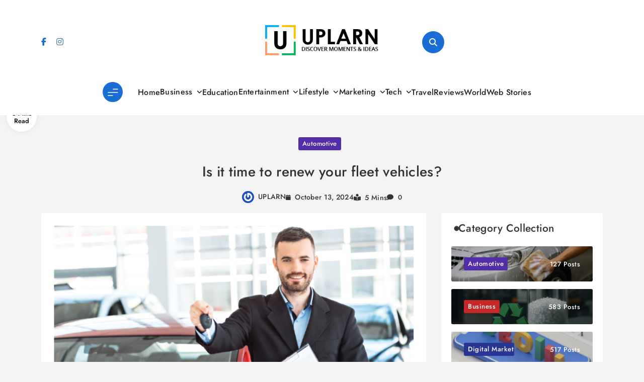

--- FILE ---
content_type: text/html; charset=UTF-8
request_url: https://www.uplarn.com/is-it-time-to-renew-your-fleet-vehicles/
body_size: 30819
content:
<!doctype html>
<html lang="en-US">
<head>
	<meta charset="UTF-8">
	<meta name="viewport" content="width=device-width, initial-scale=1">
	<link rel="profile" href="https://gmpg.org/xfn/11">
	<meta name='robots' content='index, follow, max-image-preview:large, max-snippet:-1, max-video-preview:-1' />

	<!-- This site is optimized with the Yoast SEO plugin v26.8 - https://yoast.com/product/yoast-seo-wordpress/ -->
	<title>Is it time to renew your fleet vehicles? - UPLARN</title>
	<meta name="description" content="There are many signs to look out for to indicate when it’s time to renew your fleet vehicles, don’t forget to renew your fleet insurance." />
	<link rel="canonical" href="https://www.uplarn.com/is-it-time-to-renew-your-fleet-vehicles/" />
	<meta property="og:locale" content="en_US" />
	<meta property="og:type" content="article" />
	<meta property="og:title" content="Is it time to renew your fleet vehicles? - UPLARN" />
	<meta property="og:description" content="There are many signs to look out for to indicate when it’s time to renew your fleet vehicles, don’t forget to renew your fleet insurance." />
	<meta property="og:url" content="https://www.uplarn.com/is-it-time-to-renew-your-fleet-vehicles/" />
	<meta property="og:site_name" content="UPLARN" />
	<meta property="article:published_time" content="2021-04-24T22:54:23+00:00" />
	<meta property="article:modified_time" content="2024-10-13T20:01:41+00:00" />
	<meta property="og:image" content="https://www.uplarn.com/wp-content/uploads/2019/03/company-fleet.png" />
	<meta property="og:image:width" content="660" />
	<meta property="og:image:height" content="440" />
	<meta property="og:image:type" content="image/png" />
	<meta name="author" content="UPLARN" />
	<meta name="twitter:card" content="summary_large_image" />
	<meta name="twitter:label1" content="Written by" />
	<meta name="twitter:data1" content="UPLARN" />
	<meta name="twitter:label2" content="Est. reading time" />
	<meta name="twitter:data2" content="4 minutes" />
	<script type="application/ld+json" class="yoast-schema-graph">{"@context":"https://schema.org","@graph":[{"@type":"Article","@id":"https://www.uplarn.com/is-it-time-to-renew-your-fleet-vehicles/#article","isPartOf":{"@id":"https://www.uplarn.com/is-it-time-to-renew-your-fleet-vehicles/"},"author":{"name":"UPLARN","@id":"https://www.uplarn.com/#/schema/person/7e3054bb1ccbf67ada1f0e67fb741d3e"},"headline":"Is it time to renew your fleet vehicles?","datePublished":"2021-04-24T22:54:23+00:00","dateModified":"2024-10-13T20:01:41+00:00","mainEntityOfPage":{"@id":"https://www.uplarn.com/is-it-time-to-renew-your-fleet-vehicles/"},"wordCount":823,"commentCount":0,"publisher":{"@id":"https://www.uplarn.com/#organization"},"image":{"@id":"https://www.uplarn.com/is-it-time-to-renew-your-fleet-vehicles/#primaryimage"},"thumbnailUrl":"https://i0.wp.com/www.uplarn.com/wp-content/uploads/2019/03/company-fleet.png?fit=660%2C440&ssl=1","articleSection":["Automotive"],"inLanguage":"en-US","potentialAction":[{"@type":"CommentAction","name":"Comment","target":["https://www.uplarn.com/is-it-time-to-renew-your-fleet-vehicles/#respond"]}]},{"@type":"WebPage","@id":"https://www.uplarn.com/is-it-time-to-renew-your-fleet-vehicles/","url":"https://www.uplarn.com/is-it-time-to-renew-your-fleet-vehicles/","name":"Is it time to renew your fleet vehicles? - UPLARN","isPartOf":{"@id":"https://www.uplarn.com/#website"},"primaryImageOfPage":{"@id":"https://www.uplarn.com/is-it-time-to-renew-your-fleet-vehicles/#primaryimage"},"image":{"@id":"https://www.uplarn.com/is-it-time-to-renew-your-fleet-vehicles/#primaryimage"},"thumbnailUrl":"https://i0.wp.com/www.uplarn.com/wp-content/uploads/2019/03/company-fleet.png?fit=660%2C440&ssl=1","datePublished":"2021-04-24T22:54:23+00:00","dateModified":"2024-10-13T20:01:41+00:00","description":"There are many signs to look out for to indicate when it’s time to renew your fleet vehicles, don’t forget to renew your fleet insurance.","breadcrumb":{"@id":"https://www.uplarn.com/is-it-time-to-renew-your-fleet-vehicles/#breadcrumb"},"inLanguage":"en-US","potentialAction":[{"@type":"ReadAction","target":["https://www.uplarn.com/is-it-time-to-renew-your-fleet-vehicles/"]}]},{"@type":"ImageObject","inLanguage":"en-US","@id":"https://www.uplarn.com/is-it-time-to-renew-your-fleet-vehicles/#primaryimage","url":"https://i0.wp.com/www.uplarn.com/wp-content/uploads/2019/03/company-fleet.png?fit=660%2C440&ssl=1","contentUrl":"https://i0.wp.com/www.uplarn.com/wp-content/uploads/2019/03/company-fleet.png?fit=660%2C440&ssl=1","width":660,"height":440,"caption":"company fleet"},{"@type":"BreadcrumbList","@id":"https://www.uplarn.com/is-it-time-to-renew-your-fleet-vehicles/#breadcrumb","itemListElement":[{"@type":"ListItem","position":1,"name":"Home","item":"https://www.uplarn.com/"},{"@type":"ListItem","position":2,"name":"Is it time to renew your fleet vehicles?"}]},{"@type":"WebSite","@id":"https://www.uplarn.com/#website","url":"https://www.uplarn.com/","name":"UPLARN","description":"Learn Something New Every Day and Elevate Your Life.","publisher":{"@id":"https://www.uplarn.com/#organization"},"potentialAction":[{"@type":"SearchAction","target":{"@type":"EntryPoint","urlTemplate":"https://www.uplarn.com/?s={search_term_string}"},"query-input":{"@type":"PropertyValueSpecification","valueRequired":true,"valueName":"search_term_string"}}],"inLanguage":"en-US"},{"@type":"Organization","@id":"https://www.uplarn.com/#organization","name":"UPLARN","url":"https://www.uplarn.com/","logo":{"@type":"ImageObject","inLanguage":"en-US","@id":"https://www.uplarn.com/#/schema/logo/image/","url":"https://i0.wp.com/www.uplarn.com/wp-content/uploads/2024/10/uplarn-logo.png?fit=284%2C76&ssl=1","contentUrl":"https://i0.wp.com/www.uplarn.com/wp-content/uploads/2024/10/uplarn-logo.png?fit=284%2C76&ssl=1","width":284,"height":76,"caption":"UPLARN"},"image":{"@id":"https://www.uplarn.com/#/schema/logo/image/"}},{"@type":"Person","@id":"https://www.uplarn.com/#/schema/person/7e3054bb1ccbf67ada1f0e67fb741d3e","name":"UPLARN","image":{"@type":"ImageObject","inLanguage":"en-US","@id":"https://www.uplarn.com/#/schema/person/image/","url":"https://secure.gravatar.com/avatar/26a0a321e713f0a67636548e53769d513239398dbc1b9741f5c119dcdb36d6c8?s=96&r=g","contentUrl":"https://secure.gravatar.com/avatar/26a0a321e713f0a67636548e53769d513239398dbc1b9741f5c119dcdb36d6c8?s=96&r=g","caption":"UPLARN"},"url":"https://www.uplarn.com/author/uplarn/"}]}</script>
	<!-- / Yoast SEO plugin. -->


<link rel='dns-prefetch' href='//www.googletagmanager.com' />
<link rel='dns-prefetch' href='//stats.wp.com' />
<link rel='dns-prefetch' href='//v0.wordpress.com' />
<link rel='dns-prefetch' href='//pagead2.googlesyndication.com' />
<link rel='dns-prefetch' href='//fundingchoicesmessages.google.com' />
<link rel='preconnect' href='//i0.wp.com' />
<link rel='preconnect' href='//c0.wp.com' />
<link rel="alternate" type="application/rss+xml" title="UPLARN &raquo; Feed" href="https://www.uplarn.com/feed/" />
<link rel="alternate" type="application/rss+xml" title="UPLARN &raquo; Comments Feed" href="https://www.uplarn.com/comments/feed/" />
<link rel="alternate" type="application/rss+xml" title="UPLARN &raquo; Is it time to renew your fleet vehicles? Comments Feed" href="https://www.uplarn.com/is-it-time-to-renew-your-fleet-vehicles/feed/" />
<link rel="alternate" title="oEmbed (JSON)" type="application/json+oembed" href="https://www.uplarn.com/wp-json/oembed/1.0/embed?url=https%3A%2F%2Fwww.uplarn.com%2Fis-it-time-to-renew-your-fleet-vehicles%2F" />
<link rel="alternate" title="oEmbed (XML)" type="text/xml+oembed" href="https://www.uplarn.com/wp-json/oembed/1.0/embed?url=https%3A%2F%2Fwww.uplarn.com%2Fis-it-time-to-renew-your-fleet-vehicles%2F&#038;format=xml" />
<style id='wp-img-auto-sizes-contain-inline-css'>
img:is([sizes=auto i],[sizes^="auto," i]){contain-intrinsic-size:3000px 1500px}
/*# sourceURL=wp-img-auto-sizes-contain-inline-css */
</style>

<link rel='stylesheet' id='wp-block-library-css' href='https://c0.wp.com/c/6.9/wp-includes/css/dist/block-library/style.min.css' media='all' />
<style id='classic-theme-styles-inline-css'>
/*! This file is auto-generated */
.wp-block-button__link{color:#fff;background-color:#32373c;border-radius:9999px;box-shadow:none;text-decoration:none;padding:calc(.667em + 2px) calc(1.333em + 2px);font-size:1.125em}.wp-block-file__button{background:#32373c;color:#fff;text-decoration:none}
/*# sourceURL=/wp-includes/css/classic-themes.min.css */
</style>
<link rel='stylesheet' id='mediaelement-css' href='https://c0.wp.com/c/6.9/wp-includes/js/mediaelement/mediaelementplayer-legacy.min.css' media='all' />
<link rel='stylesheet' id='wp-mediaelement-css' href='https://c0.wp.com/c/6.9/wp-includes/js/mediaelement/wp-mediaelement.min.css' media='all' />
<style id='jetpack-sharing-buttons-style-inline-css'>
.jetpack-sharing-buttons__services-list{display:flex;flex-direction:row;flex-wrap:wrap;gap:0;list-style-type:none;margin:5px;padding:0}.jetpack-sharing-buttons__services-list.has-small-icon-size{font-size:12px}.jetpack-sharing-buttons__services-list.has-normal-icon-size{font-size:16px}.jetpack-sharing-buttons__services-list.has-large-icon-size{font-size:24px}.jetpack-sharing-buttons__services-list.has-huge-icon-size{font-size:36px}@media print{.jetpack-sharing-buttons__services-list{display:none!important}}.editor-styles-wrapper .wp-block-jetpack-sharing-buttons{gap:0;padding-inline-start:0}ul.jetpack-sharing-buttons__services-list.has-background{padding:1.25em 2.375em}
/*# sourceURL=https://www.uplarn.com/wp-content/plugins/jetpack/_inc/blocks/sharing-buttons/view.css */
</style>
<style id='global-styles-inline-css'>
:root{--wp--preset--aspect-ratio--square: 1;--wp--preset--aspect-ratio--4-3: 4/3;--wp--preset--aspect-ratio--3-4: 3/4;--wp--preset--aspect-ratio--3-2: 3/2;--wp--preset--aspect-ratio--2-3: 2/3;--wp--preset--aspect-ratio--16-9: 16/9;--wp--preset--aspect-ratio--9-16: 9/16;--wp--preset--color--black: #000000;--wp--preset--color--cyan-bluish-gray: #abb8c3;--wp--preset--color--white: #ffffff;--wp--preset--color--pale-pink: #f78da7;--wp--preset--color--vivid-red: #cf2e2e;--wp--preset--color--luminous-vivid-orange: #ff6900;--wp--preset--color--luminous-vivid-amber: #fcb900;--wp--preset--color--light-green-cyan: #7bdcb5;--wp--preset--color--vivid-green-cyan: #00d084;--wp--preset--color--pale-cyan-blue: #8ed1fc;--wp--preset--color--vivid-cyan-blue: #0693e3;--wp--preset--color--vivid-purple: #9b51e0;--wp--preset--gradient--vivid-cyan-blue-to-vivid-purple: linear-gradient(135deg,rgb(6,147,227) 0%,rgb(155,81,224) 100%);--wp--preset--gradient--light-green-cyan-to-vivid-green-cyan: linear-gradient(135deg,rgb(122,220,180) 0%,rgb(0,208,130) 100%);--wp--preset--gradient--luminous-vivid-amber-to-luminous-vivid-orange: linear-gradient(135deg,rgb(252,185,0) 0%,rgb(255,105,0) 100%);--wp--preset--gradient--luminous-vivid-orange-to-vivid-red: linear-gradient(135deg,rgb(255,105,0) 0%,rgb(207,46,46) 100%);--wp--preset--gradient--very-light-gray-to-cyan-bluish-gray: linear-gradient(135deg,rgb(238,238,238) 0%,rgb(169,184,195) 100%);--wp--preset--gradient--cool-to-warm-spectrum: linear-gradient(135deg,rgb(74,234,220) 0%,rgb(151,120,209) 20%,rgb(207,42,186) 40%,rgb(238,44,130) 60%,rgb(251,105,98) 80%,rgb(254,248,76) 100%);--wp--preset--gradient--blush-light-purple: linear-gradient(135deg,rgb(255,206,236) 0%,rgb(152,150,240) 100%);--wp--preset--gradient--blush-bordeaux: linear-gradient(135deg,rgb(254,205,165) 0%,rgb(254,45,45) 50%,rgb(107,0,62) 100%);--wp--preset--gradient--luminous-dusk: linear-gradient(135deg,rgb(255,203,112) 0%,rgb(199,81,192) 50%,rgb(65,88,208) 100%);--wp--preset--gradient--pale-ocean: linear-gradient(135deg,rgb(255,245,203) 0%,rgb(182,227,212) 50%,rgb(51,167,181) 100%);--wp--preset--gradient--electric-grass: linear-gradient(135deg,rgb(202,248,128) 0%,rgb(113,206,126) 100%);--wp--preset--gradient--midnight: linear-gradient(135deg,rgb(2,3,129) 0%,rgb(40,116,252) 100%);--wp--preset--font-size--small: 13px;--wp--preset--font-size--medium: 20px;--wp--preset--font-size--large: 36px;--wp--preset--font-size--x-large: 42px;--wp--preset--spacing--20: 0.44rem;--wp--preset--spacing--30: 0.67rem;--wp--preset--spacing--40: 1rem;--wp--preset--spacing--50: 1.5rem;--wp--preset--spacing--60: 2.25rem;--wp--preset--spacing--70: 3.38rem;--wp--preset--spacing--80: 5.06rem;--wp--preset--shadow--natural: 6px 6px 9px rgba(0, 0, 0, 0.2);--wp--preset--shadow--deep: 12px 12px 50px rgba(0, 0, 0, 0.4);--wp--preset--shadow--sharp: 6px 6px 0px rgba(0, 0, 0, 0.2);--wp--preset--shadow--outlined: 6px 6px 0px -3px rgb(255, 255, 255), 6px 6px rgb(0, 0, 0);--wp--preset--shadow--crisp: 6px 6px 0px rgb(0, 0, 0);}:where(.is-layout-flex){gap: 0.5em;}:where(.is-layout-grid){gap: 0.5em;}body .is-layout-flex{display: flex;}.is-layout-flex{flex-wrap: wrap;align-items: center;}.is-layout-flex > :is(*, div){margin: 0;}body .is-layout-grid{display: grid;}.is-layout-grid > :is(*, div){margin: 0;}:where(.wp-block-columns.is-layout-flex){gap: 2em;}:where(.wp-block-columns.is-layout-grid){gap: 2em;}:where(.wp-block-post-template.is-layout-flex){gap: 1.25em;}:where(.wp-block-post-template.is-layout-grid){gap: 1.25em;}.has-black-color{color: var(--wp--preset--color--black) !important;}.has-cyan-bluish-gray-color{color: var(--wp--preset--color--cyan-bluish-gray) !important;}.has-white-color{color: var(--wp--preset--color--white) !important;}.has-pale-pink-color{color: var(--wp--preset--color--pale-pink) !important;}.has-vivid-red-color{color: var(--wp--preset--color--vivid-red) !important;}.has-luminous-vivid-orange-color{color: var(--wp--preset--color--luminous-vivid-orange) !important;}.has-luminous-vivid-amber-color{color: var(--wp--preset--color--luminous-vivid-amber) !important;}.has-light-green-cyan-color{color: var(--wp--preset--color--light-green-cyan) !important;}.has-vivid-green-cyan-color{color: var(--wp--preset--color--vivid-green-cyan) !important;}.has-pale-cyan-blue-color{color: var(--wp--preset--color--pale-cyan-blue) !important;}.has-vivid-cyan-blue-color{color: var(--wp--preset--color--vivid-cyan-blue) !important;}.has-vivid-purple-color{color: var(--wp--preset--color--vivid-purple) !important;}.has-black-background-color{background-color: var(--wp--preset--color--black) !important;}.has-cyan-bluish-gray-background-color{background-color: var(--wp--preset--color--cyan-bluish-gray) !important;}.has-white-background-color{background-color: var(--wp--preset--color--white) !important;}.has-pale-pink-background-color{background-color: var(--wp--preset--color--pale-pink) !important;}.has-vivid-red-background-color{background-color: var(--wp--preset--color--vivid-red) !important;}.has-luminous-vivid-orange-background-color{background-color: var(--wp--preset--color--luminous-vivid-orange) !important;}.has-luminous-vivid-amber-background-color{background-color: var(--wp--preset--color--luminous-vivid-amber) !important;}.has-light-green-cyan-background-color{background-color: var(--wp--preset--color--light-green-cyan) !important;}.has-vivid-green-cyan-background-color{background-color: var(--wp--preset--color--vivid-green-cyan) !important;}.has-pale-cyan-blue-background-color{background-color: var(--wp--preset--color--pale-cyan-blue) !important;}.has-vivid-cyan-blue-background-color{background-color: var(--wp--preset--color--vivid-cyan-blue) !important;}.has-vivid-purple-background-color{background-color: var(--wp--preset--color--vivid-purple) !important;}.has-black-border-color{border-color: var(--wp--preset--color--black) !important;}.has-cyan-bluish-gray-border-color{border-color: var(--wp--preset--color--cyan-bluish-gray) !important;}.has-white-border-color{border-color: var(--wp--preset--color--white) !important;}.has-pale-pink-border-color{border-color: var(--wp--preset--color--pale-pink) !important;}.has-vivid-red-border-color{border-color: var(--wp--preset--color--vivid-red) !important;}.has-luminous-vivid-orange-border-color{border-color: var(--wp--preset--color--luminous-vivid-orange) !important;}.has-luminous-vivid-amber-border-color{border-color: var(--wp--preset--color--luminous-vivid-amber) !important;}.has-light-green-cyan-border-color{border-color: var(--wp--preset--color--light-green-cyan) !important;}.has-vivid-green-cyan-border-color{border-color: var(--wp--preset--color--vivid-green-cyan) !important;}.has-pale-cyan-blue-border-color{border-color: var(--wp--preset--color--pale-cyan-blue) !important;}.has-vivid-cyan-blue-border-color{border-color: var(--wp--preset--color--vivid-cyan-blue) !important;}.has-vivid-purple-border-color{border-color: var(--wp--preset--color--vivid-purple) !important;}.has-vivid-cyan-blue-to-vivid-purple-gradient-background{background: var(--wp--preset--gradient--vivid-cyan-blue-to-vivid-purple) !important;}.has-light-green-cyan-to-vivid-green-cyan-gradient-background{background: var(--wp--preset--gradient--light-green-cyan-to-vivid-green-cyan) !important;}.has-luminous-vivid-amber-to-luminous-vivid-orange-gradient-background{background: var(--wp--preset--gradient--luminous-vivid-amber-to-luminous-vivid-orange) !important;}.has-luminous-vivid-orange-to-vivid-red-gradient-background{background: var(--wp--preset--gradient--luminous-vivid-orange-to-vivid-red) !important;}.has-very-light-gray-to-cyan-bluish-gray-gradient-background{background: var(--wp--preset--gradient--very-light-gray-to-cyan-bluish-gray) !important;}.has-cool-to-warm-spectrum-gradient-background{background: var(--wp--preset--gradient--cool-to-warm-spectrum) !important;}.has-blush-light-purple-gradient-background{background: var(--wp--preset--gradient--blush-light-purple) !important;}.has-blush-bordeaux-gradient-background{background: var(--wp--preset--gradient--blush-bordeaux) !important;}.has-luminous-dusk-gradient-background{background: var(--wp--preset--gradient--luminous-dusk) !important;}.has-pale-ocean-gradient-background{background: var(--wp--preset--gradient--pale-ocean) !important;}.has-electric-grass-gradient-background{background: var(--wp--preset--gradient--electric-grass) !important;}.has-midnight-gradient-background{background: var(--wp--preset--gradient--midnight) !important;}.has-small-font-size{font-size: var(--wp--preset--font-size--small) !important;}.has-medium-font-size{font-size: var(--wp--preset--font-size--medium) !important;}.has-large-font-size{font-size: var(--wp--preset--font-size--large) !important;}.has-x-large-font-size{font-size: var(--wp--preset--font-size--x-large) !important;}
:where(.wp-block-post-template.is-layout-flex){gap: 1.25em;}:where(.wp-block-post-template.is-layout-grid){gap: 1.25em;}
:where(.wp-block-term-template.is-layout-flex){gap: 1.25em;}:where(.wp-block-term-template.is-layout-grid){gap: 1.25em;}
:where(.wp-block-columns.is-layout-flex){gap: 2em;}:where(.wp-block-columns.is-layout-grid){gap: 2em;}
:root :where(.wp-block-pullquote){font-size: 1.5em;line-height: 1.6;}
/*# sourceURL=global-styles-inline-css */
</style>
<link rel='stylesheet' id='ez-toc-css' href='https://www.uplarn.com/wp-content/plugins/easy-table-of-contents/assets/css/screen.min.css?ver=2.0.80' media='all' />
<style id='ez-toc-inline-css'>
div#ez-toc-container .ez-toc-title {font-size: 120%;}div#ez-toc-container .ez-toc-title {font-weight: 800;}div#ez-toc-container ul li , div#ez-toc-container ul li a {font-size: 100%;}div#ez-toc-container ul li , div#ez-toc-container ul li a {font-weight: 600;}div#ez-toc-container nav ul ul li {font-size: 100%;}div#ez-toc-container {width: 100%;}.ez-toc-box-title {font-weight: bold; margin-bottom: 10px; text-align: center; text-transform: uppercase; letter-spacing: 1px; color: #666; padding-bottom: 5px;position:absolute;top:-4%;left:5%;background-color: inherit;transition: top 0.3s ease;}.ez-toc-box-title.toc-closed {top:-25%;}
/*# sourceURL=ez-toc-inline-css */
</style>
<link rel='stylesheet' id='blog-postx-typo-fonts-css' href='https://www.uplarn.com/wp-content/fonts/7a8e12c2309176350a509f415c31a50e.css' media='all' />
<link rel='stylesheet' id='blog-postx-style-css' href='https://www.uplarn.com/wp-content/themes/blog-postx/style.css?ver=1.0.2' media='all' />
<style id='blog-postx-style-inline-css'>
body{--blog-postx-global-preset-color-1:#007FFF;--blog-postx-global-preset-color-2:#FFBF00;--blog-postx-global-preset-color-3:#50C878;--blog-postx-global-preset-color-4:#8A2BE2;--blog-postx-global-preset-color-5:#FF7F50}body{--blog-postx-global-preset-gradient-1:linear-gradient(135deg, #00FFFF, #FF6347);--blog-postx-global-preset-gradient-2:linear-gradient(135deg, #228B22, #8B4513);--blog-postx-global-preset-gradient-3:linear-gradient(135deg, #F4A460, #DAA520);--blog-postx-global-preset-gradient-4:linear-gradient(135deg, #FFD700, #FF6347);--blog-postx-global-preset-gradient-5:linear-gradient(135deg, #9400D3, #87CEEB);--blog-postx-global-preset-gradient-6:linear-gradient(135deg, #00FF00, #00FFFF)}body.blog-postx-variables{--blog-postx-global-preset-typography-1-font-family:Jost;--blog-postx-global-preset-typography-1-font-weight:500;--blog-postx-global-preset-typography-1-font-style:normal;--blog-postx-global-preset-typography-1-font-texttransform:unset;--blog-postx-global-preset-typography-1-font-textdecoration:none;--blog-postx-global-preset-typography-1-font-size:16px;--blog-postx-global-preset-typography-1-font-lineheight:20px;--blog-postx-global-preset-typography-1-font-letterspacing:0.3px;--blog-postx-global-preset-typography-1-font-size-tab:16px;--blog-postx-global-preset-typography-1-font-lineheight-tab:20px;--blog-postx-global-preset-typography-1-font-letterspacing-tab:0.3px;--blog-postx-global-preset-typography-1-font-size-mobile:16px;--blog-postx-global-preset-typography-1-font-lineheight-mobile:20px;--blog-postx-global-preset-typography-1-font-letterspacing-mobile:0.3px}body.blog-postx-variables{--blog-postx-global-preset-typography-2-font-family:Outfit;--blog-postx-global-preset-typography-2-font-weight:500;--blog-postx-global-preset-typography-2-font-style:normal;--blog-postx-global-preset-typography-2-font-texttransform:uppercase;--blog-postx-global-preset-typography-2-font-textdecoration:none;--blog-postx-global-preset-typography-2-font-size:13px;--blog-postx-global-preset-typography-2-font-lineheight:23px;--blog-postx-global-preset-typography-2-font-letterspacing:0.3px;--blog-postx-global-preset-typography-2-font-size-tab:13px;--blog-postx-global-preset-typography-2-font-lineheight-tab:23px;--blog-postx-global-preset-typography-2-font-letterspacing-tab:0.3px;--blog-postx-global-preset-typography-2-font-size-mobile:13px;--blog-postx-global-preset-typography-2-font-lineheight-mobile:23px;--blog-postx-global-preset-typography-2-font-letterspacing-mobile:0.3px}body.blog-postx-variables{--blog-postx-global-preset-typography-3-font-family:Poppins;--blog-postx-global-preset-typography-3-font-weight:400;--blog-postx-global-preset-typography-3-font-style:normal;--blog-postx-global-preset-typography-3-font-texttransform:unset;--blog-postx-global-preset-typography-3-font-textdecoration:none;--blog-postx-global-preset-typography-3-font-size:14px;--blog-postx-global-preset-typography-3-font-lineheight:25px;--blog-postx-global-preset-typography-3-font-letterspacing:0px;--blog-postx-global-preset-typography-3-font-size-tab:14px;--blog-postx-global-preset-typography-3-font-lineheight-tab:25px;--blog-postx-global-preset-typography-3-font-letterspacing-tab:0px;--blog-postx-global-preset-typography-3-font-size-mobile:14px;--blog-postx-global-preset-typography-3-font-lineheight-mobile:25px;--blog-postx-global-preset-typography-3-font-letterspacing-mobile:0px}body footer .footer-logo img{width:300px}@media(max-width:940px){body footer .footer-logo img{width:200px}}@media(max-width:610px){body footer .footer-logo img{width:200px}}body{--blog-postx-global-preset-theme-color:#1a6dd4}body .post-categories .cat-item.cat-721 a, .widget_blog_postx_category_collection_widget .categories-wrap .category-item.cat-721 .category-name, .blog-postx-web-stories .stories-wrap .story[data-id="721"] .preview .story-count, .admin-bar .blog-postx-web-stories .inner-stories-wrap.open.cat-721, .blog-postx-category-collection-section .category-wrap .category-count.cat-721{color:#fff;background:#00695C}body .post-categories .cat-item.cat-721 a:hover, .widget_blog_postx_category_collection_widget .categories-wrap .category-item.cat-721 .category-name:hover, .blog-postx-web-stories .stories-wrap .story[data-id="721"] .preview .story-count:hover, .blog-postx-category-collection-section .category-wrap .category-name a:hover .category-count.cat-721{color:#fff;background:#00695C}body .post-categories .cat-item.cat-722 a, .widget_blog_postx_category_collection_widget .categories-wrap .category-item.cat-722 .category-name, .blog-postx-web-stories .stories-wrap .story[data-id="722"] .preview .story-count, .admin-bar .blog-postx-web-stories .inner-stories-wrap.open.cat-722, .blog-postx-category-collection-section .category-wrap .category-count.cat-722{color:#fff;background:#512DA8}body .post-categories .cat-item.cat-722 a:hover, .widget_blog_postx_category_collection_widget .categories-wrap .category-item.cat-722 .category-name:hover, .blog-postx-web-stories .stories-wrap .story[data-id="722"] .preview .story-count:hover, .blog-postx-category-collection-section .category-wrap .category-name a:hover .category-count.cat-722{color:#fff;background:#512DA8}body .post-categories .cat-item.cat-723 a, .widget_blog_postx_category_collection_widget .categories-wrap .category-item.cat-723 .category-name, .blog-postx-web-stories .stories-wrap .story[data-id="723"] .preview .story-count, .admin-bar .blog-postx-web-stories .inner-stories-wrap.open.cat-723, .blog-postx-category-collection-section .category-wrap .category-count.cat-723{color:#fff;background:#E65100}body .post-categories .cat-item.cat-723 a:hover, .widget_blog_postx_category_collection_widget .categories-wrap .category-item.cat-723 .category-name:hover, .blog-postx-web-stories .stories-wrap .story[data-id="723"] .preview .story-count:hover, .blog-postx-category-collection-section .category-wrap .category-name a:hover .category-count.cat-723{color:#fff;background:#E65100}body .post-categories .cat-item.cat-724 a, .widget_blog_postx_category_collection_widget .categories-wrap .category-item.cat-724 .category-name, .blog-postx-web-stories .stories-wrap .story[data-id="724"] .preview .story-count, .admin-bar .blog-postx-web-stories .inner-stories-wrap.open.cat-724, .blog-postx-category-collection-section .category-wrap .category-count.cat-724{color:#fff;background:#1565C0}body .post-categories .cat-item.cat-724 a:hover, .widget_blog_postx_category_collection_widget .categories-wrap .category-item.cat-724 .category-name:hover, .blog-postx-web-stories .stories-wrap .story[data-id="724"] .preview .story-count:hover, .blog-postx-category-collection-section .category-wrap .category-name a:hover .category-count.cat-724{color:#fff;background:#1565C0}body .post-categories .cat-item.cat-701 a, .widget_blog_postx_category_collection_widget .categories-wrap .category-item.cat-701 .category-name, .blog-postx-web-stories .stories-wrap .story[data-id="701"] .preview .story-count, .admin-bar .blog-postx-web-stories .inner-stories-wrap.open.cat-701, .blog-postx-category-collection-section .category-wrap .category-count.cat-701{color:#fff;background:#C62828}body .post-categories .cat-item.cat-701 a:hover, .widget_blog_postx_category_collection_widget .categories-wrap .category-item.cat-701 .category-name:hover, .blog-postx-web-stories .stories-wrap .story[data-id="701"] .preview .story-count:hover, .blog-postx-category-collection-section .category-wrap .category-name a:hover .category-count.cat-701{color:#fff;background:#C62828}body .post-categories .cat-item.cat-733 a, .widget_blog_postx_category_collection_widget .categories-wrap .category-item.cat-733 .category-name, .blog-postx-web-stories .stories-wrap .story[data-id="733"] .preview .story-count, .admin-bar .blog-postx-web-stories .inner-stories-wrap.open.cat-733, .blog-postx-category-collection-section .category-wrap .category-count.cat-733{color:#fff;background:#1E88E5}body .post-categories .cat-item.cat-733 a:hover, .widget_blog_postx_category_collection_widget .categories-wrap .category-item.cat-733 .category-name:hover, .blog-postx-web-stories .stories-wrap .story[data-id="733"] .preview .story-count:hover, .blog-postx-category-collection-section .category-wrap .category-name a:hover .category-count.cat-733{color:#fff;background:#1E88E5}body .post-categories .cat-item.cat-764 a, .widget_blog_postx_category_collection_widget .categories-wrap .category-item.cat-764 .category-name, .blog-postx-web-stories .stories-wrap .story[data-id="764"] .preview .story-count, .admin-bar .blog-postx-web-stories .inner-stories-wrap.open.cat-764, .blog-postx-category-collection-section .category-wrap .category-count.cat-764{color:#fff;background:#4A148C}body .post-categories .cat-item.cat-764 a:hover, .widget_blog_postx_category_collection_widget .categories-wrap .category-item.cat-764 .category-name:hover, .blog-postx-web-stories .stories-wrap .story[data-id="764"] .preview .story-count:hover, .blog-postx-category-collection-section .category-wrap .category-name a:hover .category-count.cat-764{color:#fff;background:#4A148C}body .post-categories .cat-item.cat-725 a, .widget_blog_postx_category_collection_widget .categories-wrap .category-item.cat-725 .category-name, .blog-postx-web-stories .stories-wrap .story[data-id="725"] .preview .story-count, .admin-bar .blog-postx-web-stories .inner-stories-wrap.open.cat-725, .blog-postx-category-collection-section .category-wrap .category-count.cat-725{color:#fff;background:#2E7D32}body .post-categories .cat-item.cat-725 a:hover, .widget_blog_postx_category_collection_widget .categories-wrap .category-item.cat-725 .category-name:hover, .blog-postx-web-stories .stories-wrap .story[data-id="725"] .preview .story-count:hover, .blog-postx-category-collection-section .category-wrap .category-name a:hover .category-count.cat-725{color:#fff;background:#2E7D32}body .post-categories .cat-item.cat-702 a, .widget_blog_postx_category_collection_widget .categories-wrap .category-item.cat-702 .category-name, .blog-postx-web-stories .stories-wrap .story[data-id="702"] .preview .story-count, .admin-bar .blog-postx-web-stories .inner-stories-wrap.open.cat-702, .blog-postx-category-collection-section .category-wrap .category-count.cat-702{color:#fff;background:#283593}body .post-categories .cat-item.cat-702 a:hover, .widget_blog_postx_category_collection_widget .categories-wrap .category-item.cat-702 .category-name:hover, .blog-postx-web-stories .stories-wrap .story[data-id="702"] .preview .story-count:hover, .blog-postx-category-collection-section .category-wrap .category-name a:hover .category-count.cat-702{color:#fff;background:#283593}body .post-categories .cat-item.cat-703 a, .widget_blog_postx_category_collection_widget .categories-wrap .category-item.cat-703 .category-name, .blog-postx-web-stories .stories-wrap .story[data-id="703"] .preview .story-count, .admin-bar .blog-postx-web-stories .inner-stories-wrap.open.cat-703, .blog-postx-category-collection-section .category-wrap .category-count.cat-703{color:#fff;background:#6A1B9A}body .post-categories .cat-item.cat-703 a:hover, .widget_blog_postx_category_collection_widget .categories-wrap .category-item.cat-703 .category-name:hover, .blog-postx-web-stories .stories-wrap .story[data-id="703"] .preview .story-count:hover, .blog-postx-category-collection-section .category-wrap .category-name a:hover .category-count.cat-703{color:#fff;background:#6A1B9A}body .post-categories .cat-item.cat-704 a, .widget_blog_postx_category_collection_widget .categories-wrap .category-item.cat-704 .category-name, .blog-postx-web-stories .stories-wrap .story[data-id="704"] .preview .story-count, .admin-bar .blog-postx-web-stories .inner-stories-wrap.open.cat-704, .blog-postx-category-collection-section .category-wrap .category-count.cat-704{color:#fff;background:#311B92}body .post-categories .cat-item.cat-704 a:hover, .widget_blog_postx_category_collection_widget .categories-wrap .category-item.cat-704 .category-name:hover, .blog-postx-web-stories .stories-wrap .story[data-id="704"] .preview .story-count:hover, .blog-postx-category-collection-section .category-wrap .category-name a:hover .category-count.cat-704{color:#fff;background:#311B92}body .post-categories .cat-item.cat-772 a, .widget_blog_postx_category_collection_widget .categories-wrap .category-item.cat-772 .category-name, .blog-postx-web-stories .stories-wrap .story[data-id="772"] .preview .story-count, .admin-bar .blog-postx-web-stories .inner-stories-wrap.open.cat-772, .blog-postx-category-collection-section .category-wrap .category-count.cat-772{color:#fff;background:#1B5E20}body .post-categories .cat-item.cat-772 a:hover, .widget_blog_postx_category_collection_widget .categories-wrap .category-item.cat-772 .category-name:hover, .blog-postx-web-stories .stories-wrap .story[data-id="772"] .preview .story-count:hover, .blog-postx-category-collection-section .category-wrap .category-name a:hover .category-count.cat-772{color:#fff;background:#1B5E20}body .post-categories .cat-item.cat-1 a, .widget_blog_postx_category_collection_widget .categories-wrap .category-item.cat-1 .category-name, .blog-postx-web-stories .stories-wrap .story[data-id="1"] .preview .story-count, .admin-bar .blog-postx-web-stories .inner-stories-wrap.open.cat-1, .blog-postx-category-collection-section .category-wrap .category-count.cat-1{color:#fff;background:#B71C1C}body .post-categories .cat-item.cat-1 a:hover, .widget_blog_postx_category_collection_widget .categories-wrap .category-item.cat-1 .category-name:hover, .blog-postx-web-stories .stories-wrap .story[data-id="1"] .preview .story-count:hover, .blog-postx-category-collection-section .category-wrap .category-name a:hover .category-count.cat-1{color:#fff;background:#B71C1C}body .post-categories .cat-item.cat-705 a, .widget_blog_postx_category_collection_widget .categories-wrap .category-item.cat-705 .category-name, .blog-postx-web-stories .stories-wrap .story[data-id="705"] .preview .story-count, .admin-bar .blog-postx-web-stories .inner-stories-wrap.open.cat-705, .blog-postx-category-collection-section .category-wrap .category-count.cat-705{color:#fff;background:#0D47A1}body .post-categories .cat-item.cat-705 a:hover, .widget_blog_postx_category_collection_widget .categories-wrap .category-item.cat-705 .category-name:hover, .blog-postx-web-stories .stories-wrap .story[data-id="705"] .preview .story-count:hover, .blog-postx-category-collection-section .category-wrap .category-name a:hover .category-count.cat-705{color:#fff;background:#0D47A1}body .post-categories .cat-item.cat-726 a, .widget_blog_postx_category_collection_widget .categories-wrap .category-item.cat-726 .category-name, .blog-postx-web-stories .stories-wrap .story[data-id="726"] .preview .story-count, .admin-bar .blog-postx-web-stories .inner-stories-wrap.open.cat-726, .blog-postx-category-collection-section .category-wrap .category-count.cat-726{color:#fff;background:#BF360C}body .post-categories .cat-item.cat-726 a:hover, .widget_blog_postx_category_collection_widget .categories-wrap .category-item.cat-726 .category-name:hover, .blog-postx-web-stories .stories-wrap .story[data-id="726"] .preview .story-count:hover, .blog-postx-category-collection-section .category-wrap .category-name a:hover .category-count.cat-726{color:#fff;background:#BF360C}body .post-categories .cat-item.cat-727 a, .widget_blog_postx_category_collection_widget .categories-wrap .category-item.cat-727 .category-name, .blog-postx-web-stories .stories-wrap .story[data-id="727"] .preview .story-count, .admin-bar .blog-postx-web-stories .inner-stories-wrap.open.cat-727, .blog-postx-category-collection-section .category-wrap .category-count.cat-727{color:#fff;background:#00897B}body .post-categories .cat-item.cat-727 a:hover, .widget_blog_postx_category_collection_widget .categories-wrap .category-item.cat-727 .category-name:hover, .blog-postx-web-stories .stories-wrap .story[data-id="727"] .preview .story-count:hover, .blog-postx-category-collection-section .category-wrap .category-name a:hover .category-count.cat-727{color:#fff;background:#00897B}body .post-categories .cat-item.cat-773 a, .widget_blog_postx_category_collection_widget .categories-wrap .category-item.cat-773 .category-name, .blog-postx-web-stories .stories-wrap .story[data-id="773"] .preview .story-count, .admin-bar .blog-postx-web-stories .inner-stories-wrap.open.cat-773, .blog-postx-category-collection-section .category-wrap .category-count.cat-773{color:#fff;background:#1976D2}body .post-categories .cat-item.cat-773 a:hover, .widget_blog_postx_category_collection_widget .categories-wrap .category-item.cat-773 .category-name:hover, .blog-postx-web-stories .stories-wrap .story[data-id="773"] .preview .story-count:hover, .blog-postx-category-collection-section .category-wrap .category-name a:hover .category-count.cat-773{color:#fff;background:#1976D2}body .post-categories .cat-item.cat-710 a, .widget_blog_postx_category_collection_widget .categories-wrap .category-item.cat-710 .category-name, .blog-postx-web-stories .stories-wrap .story[data-id="710"] .preview .story-count, .admin-bar .blog-postx-web-stories .inner-stories-wrap.open.cat-710, .blog-postx-category-collection-section .category-wrap .category-count.cat-710{color:#fff;background:#D32F2F}body .post-categories .cat-item.cat-710 a:hover, .widget_blog_postx_category_collection_widget .categories-wrap .category-item.cat-710 .category-name:hover, .blog-postx-web-stories .stories-wrap .story[data-id="710"] .preview .story-count:hover, .blog-postx-category-collection-section .category-wrap .category-name a:hover .category-count.cat-710{color:#fff;background:#D32F2F}body .post-categories .cat-item.cat-728 a, .widget_blog_postx_category_collection_widget .categories-wrap .category-item.cat-728 .category-name, .blog-postx-web-stories .stories-wrap .story[data-id="728"] .preview .story-count, .admin-bar .blog-postx-web-stories .inner-stories-wrap.open.cat-728, .blog-postx-category-collection-section .category-wrap .category-count.cat-728{color:#fff;background:#7B1FA2}body .post-categories .cat-item.cat-728 a:hover, .widget_blog_postx_category_collection_widget .categories-wrap .category-item.cat-728 .category-name:hover, .blog-postx-web-stories .stories-wrap .story[data-id="728"] .preview .story-count:hover, .blog-postx-category-collection-section .category-wrap .category-name a:hover .category-count.cat-728{color:#fff;background:#7B1FA2}body .post-categories .cat-item.cat-729 a, .widget_blog_postx_category_collection_widget .categories-wrap .category-item.cat-729 .category-name, .blog-postx-web-stories .stories-wrap .story[data-id="729"] .preview .story-count, .admin-bar .blog-postx-web-stories .inner-stories-wrap.open.cat-729, .blog-postx-category-collection-section .category-wrap .category-count.cat-729{color:#fff;background:#F57C00}body .post-categories .cat-item.cat-729 a:hover, .widget_blog_postx_category_collection_widget .categories-wrap .category-item.cat-729 .category-name:hover, .blog-postx-web-stories .stories-wrap .story[data-id="729"] .preview .story-count:hover, .blog-postx-category-collection-section .category-wrap .category-name a:hover .category-count.cat-729{color:#fff;background:#F57C00}body .post-categories .cat-item.cat-706 a, .widget_blog_postx_category_collection_widget .categories-wrap .category-item.cat-706 .category-name, .blog-postx-web-stories .stories-wrap .story[data-id="706"] .preview .story-count, .admin-bar .blog-postx-web-stories .inner-stories-wrap.open.cat-706, .blog-postx-category-collection-section .category-wrap .category-count.cat-706{color:#fff;background:#00695C}body .post-categories .cat-item.cat-706 a:hover, .widget_blog_postx_category_collection_widget .categories-wrap .category-item.cat-706 .category-name:hover, .blog-postx-web-stories .stories-wrap .story[data-id="706"] .preview .story-count:hover, .blog-postx-category-collection-section .category-wrap .category-name a:hover .category-count.cat-706{color:#fff;background:#00695C}body .post-categories .cat-item.cat-707 a, .widget_blog_postx_category_collection_widget .categories-wrap .category-item.cat-707 .category-name, .blog-postx-web-stories .stories-wrap .story[data-id="707"] .preview .story-count, .admin-bar .blog-postx-web-stories .inner-stories-wrap.open.cat-707, .blog-postx-category-collection-section .category-wrap .category-count.cat-707{color:#fff;background:#00695C}body .post-categories .cat-item.cat-707 a:hover, .widget_blog_postx_category_collection_widget .categories-wrap .category-item.cat-707 .category-name:hover, .blog-postx-web-stories .stories-wrap .story[data-id="707"] .preview .story-count:hover, .blog-postx-category-collection-section .category-wrap .category-name a:hover .category-count.cat-707{color:#fff;background:#00695C}body .post-categories .cat-item.cat-708 a, .widget_blog_postx_category_collection_widget .categories-wrap .category-item.cat-708 .category-name, .blog-postx-web-stories .stories-wrap .story[data-id="708"] .preview .story-count, .admin-bar .blog-postx-web-stories .inner-stories-wrap.open.cat-708, .blog-postx-category-collection-section .category-wrap .category-count.cat-708{color:#fff;background:#00695C}body .post-categories .cat-item.cat-708 a:hover, .widget_blog_postx_category_collection_widget .categories-wrap .category-item.cat-708 .category-name:hover, .blog-postx-web-stories .stories-wrap .story[data-id="708"] .preview .story-count:hover, .blog-postx-category-collection-section .category-wrap .category-name a:hover .category-count.cat-708{color:#fff;background:#00695C}body .post-categories .cat-item.cat-709 a, .widget_blog_postx_category_collection_widget .categories-wrap .category-item.cat-709 .category-name, .blog-postx-web-stories .stories-wrap .story[data-id="709"] .preview .story-count, .admin-bar .blog-postx-web-stories .inner-stories-wrap.open.cat-709, .blog-postx-category-collection-section .category-wrap .category-count.cat-709{color:#fff;background:#00695C}body .post-categories .cat-item.cat-709 a:hover, .widget_blog_postx_category_collection_widget .categories-wrap .category-item.cat-709 .category-name:hover, .blog-postx-web-stories .stories-wrap .story[data-id="709"] .preview .story-count:hover, .blog-postx-category-collection-section .category-wrap .category-name a:hover .category-count.cat-709{color:#fff;background:#00695C}body .post-categories .cat-item.cat-774 a, .widget_blog_postx_category_collection_widget .categories-wrap .category-item.cat-774 .category-name, .blog-postx-web-stories .stories-wrap .story[data-id="774"] .preview .story-count, .admin-bar .blog-postx-web-stories .inner-stories-wrap.open.cat-774, .blog-postx-category-collection-section .category-wrap .category-count.cat-774{color:#fff;background:#00695C}body .post-categories .cat-item.cat-774 a:hover, .widget_blog_postx_category_collection_widget .categories-wrap .category-item.cat-774 .category-name:hover, .blog-postx-web-stories .stories-wrap .story[data-id="774"] .preview .story-count:hover, .blog-postx-category-collection-section .category-wrap .category-name a:hover .category-count.cat-774{color:#fff;background:#00695C}body .post-categories .cat-item.cat-711 a, .widget_blog_postx_category_collection_widget .categories-wrap .category-item.cat-711 .category-name, .blog-postx-web-stories .stories-wrap .story[data-id="711"] .preview .story-count, .admin-bar .blog-postx-web-stories .inner-stories-wrap.open.cat-711, .blog-postx-category-collection-section .category-wrap .category-count.cat-711{color:#fff;background:#00695C}body .post-categories .cat-item.cat-711 a:hover, .widget_blog_postx_category_collection_widget .categories-wrap .category-item.cat-711 .category-name:hover, .blog-postx-web-stories .stories-wrap .story[data-id="711"] .preview .story-count:hover, .blog-postx-category-collection-section .category-wrap .category-name a:hover .category-count.cat-711{color:#fff;background:#00695C}body .post-categories .cat-item.cat-712 a, .widget_blog_postx_category_collection_widget .categories-wrap .category-item.cat-712 .category-name, .blog-postx-web-stories .stories-wrap .story[data-id="712"] .preview .story-count, .admin-bar .blog-postx-web-stories .inner-stories-wrap.open.cat-712, .blog-postx-category-collection-section .category-wrap .category-count.cat-712{color:#fff;background:#00695C}body .post-categories .cat-item.cat-712 a:hover, .widget_blog_postx_category_collection_widget .categories-wrap .category-item.cat-712 .category-name:hover, .blog-postx-web-stories .stories-wrap .story[data-id="712"] .preview .story-count:hover, .blog-postx-category-collection-section .category-wrap .category-name a:hover .category-count.cat-712{color:#fff;background:#00695C}body .post-categories .cat-item.cat-713 a, .widget_blog_postx_category_collection_widget .categories-wrap .category-item.cat-713 .category-name, .blog-postx-web-stories .stories-wrap .story[data-id="713"] .preview .story-count, .admin-bar .blog-postx-web-stories .inner-stories-wrap.open.cat-713, .blog-postx-category-collection-section .category-wrap .category-count.cat-713{color:#fff;background:#00695C}body .post-categories .cat-item.cat-713 a:hover, .widget_blog_postx_category_collection_widget .categories-wrap .category-item.cat-713 .category-name:hover, .blog-postx-web-stories .stories-wrap .story[data-id="713"] .preview .story-count:hover, .blog-postx-category-collection-section .category-wrap .category-name a:hover .category-count.cat-713{color:#fff;background:#00695C}body .post-categories .cat-item.cat-715 a, .widget_blog_postx_category_collection_widget .categories-wrap .category-item.cat-715 .category-name, .blog-postx-web-stories .stories-wrap .story[data-id="715"] .preview .story-count, .admin-bar .blog-postx-web-stories .inner-stories-wrap.open.cat-715, .blog-postx-category-collection-section .category-wrap .category-count.cat-715{color:#fff;background:#00695C}body .post-categories .cat-item.cat-715 a:hover, .widget_blog_postx_category_collection_widget .categories-wrap .category-item.cat-715 .category-name:hover, .blog-postx-web-stories .stories-wrap .story[data-id="715"] .preview .story-count:hover, .blog-postx-category-collection-section .category-wrap .category-name a:hover .category-count.cat-715{color:#fff;background:#00695C}body .post-categories .cat-item.cat-730 a, .widget_blog_postx_category_collection_widget .categories-wrap .category-item.cat-730 .category-name, .blog-postx-web-stories .stories-wrap .story[data-id="730"] .preview .story-count, .admin-bar .blog-postx-web-stories .inner-stories-wrap.open.cat-730, .blog-postx-category-collection-section .category-wrap .category-count.cat-730{color:#fff;background:#00695C}body .post-categories .cat-item.cat-730 a:hover, .widget_blog_postx_category_collection_widget .categories-wrap .category-item.cat-730 .category-name:hover, .blog-postx-web-stories .stories-wrap .story[data-id="730"] .preview .story-count:hover, .blog-postx-category-collection-section .category-wrap .category-name a:hover .category-count.cat-730{color:#fff;background:#00695C}body .post-categories .cat-item.cat-716 a, .widget_blog_postx_category_collection_widget .categories-wrap .category-item.cat-716 .category-name, .blog-postx-web-stories .stories-wrap .story[data-id="716"] .preview .story-count, .admin-bar .blog-postx-web-stories .inner-stories-wrap.open.cat-716, .blog-postx-category-collection-section .category-wrap .category-count.cat-716{color:#fff;background:#00695C}body .post-categories .cat-item.cat-716 a:hover, .widget_blog_postx_category_collection_widget .categories-wrap .category-item.cat-716 .category-name:hover, .blog-postx-web-stories .stories-wrap .story[data-id="716"] .preview .story-count:hover, .blog-postx-category-collection-section .category-wrap .category-name a:hover .category-count.cat-716{color:#fff;background:#00695C}body .post-categories .cat-item.cat-717 a, .widget_blog_postx_category_collection_widget .categories-wrap .category-item.cat-717 .category-name, .blog-postx-web-stories .stories-wrap .story[data-id="717"] .preview .story-count, .admin-bar .blog-postx-web-stories .inner-stories-wrap.open.cat-717, .blog-postx-category-collection-section .category-wrap .category-count.cat-717{color:#fff;background:#00695C}body .post-categories .cat-item.cat-717 a:hover, .widget_blog_postx_category_collection_widget .categories-wrap .category-item.cat-717 .category-name:hover, .blog-postx-web-stories .stories-wrap .story[data-id="717"] .preview .story-count:hover, .blog-postx-category-collection-section .category-wrap .category-name a:hover .category-count.cat-717{color:#fff;background:#00695C}body .post-categories .cat-item.cat-718 a, .widget_blog_postx_category_collection_widget .categories-wrap .category-item.cat-718 .category-name, .blog-postx-web-stories .stories-wrap .story[data-id="718"] .preview .story-count, .admin-bar .blog-postx-web-stories .inner-stories-wrap.open.cat-718, .blog-postx-category-collection-section .category-wrap .category-count.cat-718{color:#fff;background:#00695C}body .post-categories .cat-item.cat-718 a:hover, .widget_blog_postx_category_collection_widget .categories-wrap .category-item.cat-718 .category-name:hover, .blog-postx-web-stories .stories-wrap .story[data-id="718"] .preview .story-count:hover, .blog-postx-category-collection-section .category-wrap .category-name a:hover .category-count.cat-718{color:#fff;background:#00695C}body .post-categories .cat-item.cat-719 a, .widget_blog_postx_category_collection_widget .categories-wrap .category-item.cat-719 .category-name, .blog-postx-web-stories .stories-wrap .story[data-id="719"] .preview .story-count, .admin-bar .blog-postx-web-stories .inner-stories-wrap.open.cat-719, .blog-postx-category-collection-section .category-wrap .category-count.cat-719{color:#fff;background:#00695C}body .post-categories .cat-item.cat-719 a:hover, .widget_blog_postx_category_collection_widget .categories-wrap .category-item.cat-719 .category-name:hover, .blog-postx-web-stories .stories-wrap .story[data-id="719"] .preview .story-count:hover, .blog-postx-category-collection-section .category-wrap .category-name a:hover .category-count.cat-719{color:#fff;background:#00695C}body .post-categories .cat-item.cat-700 a, .widget_blog_postx_category_collection_widget .categories-wrap .category-item.cat-700 .category-name, .blog-postx-web-stories .stories-wrap .story[data-id="700"] .preview .story-count, .admin-bar .blog-postx-web-stories .inner-stories-wrap.open.cat-700, .blog-postx-category-collection-section .category-wrap .category-count.cat-700{color:#fff;background:#00695C}body .post-categories .cat-item.cat-700 a:hover, .widget_blog_postx_category_collection_widget .categories-wrap .category-item.cat-700 .category-name:hover, .blog-postx-web-stories .stories-wrap .story[data-id="700"] .preview .story-count:hover, .blog-postx-category-collection-section .category-wrap .category-name a:hover .category-count.cat-700{color:#fff;background:#00695C}body .post-categories .cat-item.cat-720 a, .widget_blog_postx_category_collection_widget .categories-wrap .category-item.cat-720 .category-name, .blog-postx-web-stories .stories-wrap .story[data-id="720"] .preview .story-count, .admin-bar .blog-postx-web-stories .inner-stories-wrap.open.cat-720, .blog-postx-category-collection-section .category-wrap .category-count.cat-720{color:#fff;background:#00695C}body .post-categories .cat-item.cat-720 a:hover, .widget_blog_postx_category_collection_widget .categories-wrap .category-item.cat-720 .category-name:hover, .blog-postx-web-stories .stories-wrap .story[data-id="720"] .preview .story-count:hover, .blog-postx-category-collection-section .category-wrap .category-name a:hover .category-count.cat-720{color:#fff;background:#00695C}body.blog-postx-light-mode .site-header{background:#ffffff}body article .post-inner h2{font-family:Jost;font-weight:500;font-style:normal;text-transform:unset;text-decoration:none;font-size:29px;line-height:35px;letter-spacing:0px}@media(max-width:940px){body article .post-inner h2{font-size:28px;line-height:35px;letter-spacing:0px}}@media(max-width:610px){body article .post-inner h2{font-size:28px;line-height:35px;letter-spacing:0px}}body article .post-inner h3{font-family:Jost;font-weight:500;font-style:normal;text-transform:unset;text-decoration:none;font-size:25px;line-height:31px;letter-spacing:0px}@media(max-width:940px){body article .post-inner h3{font-size:24px;line-height:31px;letter-spacing:0px}}@media(max-width:610px){body article .post-inner h3{font-size:24px;line-height:31px;letter-spacing:0px}}body article .post-inner h4{font-family:Jost;font-weight:500;font-style:normal;text-transform:unset;text-decoration:none;font-size:22px;line-height:24px;letter-spacing:0px}@media(max-width:940px){body article .post-inner h4{font-size:18px;line-height:24px;letter-spacing:0px}}@media(max-width:610px){body article .post-inner h4{font-size:18px;line-height:24px;letter-spacing:0px}}body article .post-inner h5{font-family:Jost;font-weight:500;font-style:normal;text-transform:unset;text-decoration:none;font-size:20px;line-height:22px;letter-spacing:0px}@media(max-width:940px){body article .post-inner h5{font-size:16px;line-height:22px;letter-spacing:0px}}@media(max-width:610px){body article .post-inner h5{font-size:16px;line-height:22px;letter-spacing:0px}}body article .post-inner h6{font-family:Jost;font-weight:500;font-style:normal;text-transform:unset;text-decoration:none;font-size:18px;line-height:20px;letter-spacing:0px}@media(max-width:940px){body article .post-inner h6{font-size:14px;line-height:20px;letter-spacing:0px}}@media(max-width:610px){body article .post-inner h6{font-size:14px;line-height:20px;letter-spacing:0px}}body .bb-bldr-row .site-branding img{width:225px}@media(max-width:940px){body .bb-bldr-row .site-branding img{width:160px}}@media(max-width:610px){body .bb-bldr-row .site-branding img{width:160px}}
/*# sourceURL=blog-postx-style-inline-css */
</style>
<link rel='stylesheet' id='blog-postx-main-css' href='https://www.uplarn.com/wp-content/themes/blog-postx/assets/css/main.css?ver=1.0.2' media='all' />
<link rel='stylesheet' id='blog-postx-test-css' href='https://www.uplarn.com/wp-content/themes/blog-postx/assets/css/test.css?ver=1.0.2' media='all' />
<link rel='stylesheet' id='blog-postx-builder-css' href='https://www.uplarn.com/wp-content/themes/blog-postx/assets/css/builder.css?ver=1.0.2' media='all' />
<link rel='stylesheet' id='blog-postx-animation-css' href='https://www.uplarn.com/wp-content/themes/blog-postx/assets/css/animation.css?ver=1.0.2' media='all' />
<link rel='stylesheet' id='blog-postx-additional-css' href='https://www.uplarn.com/wp-content/themes/blog-postx/assets/css/additional.css?ver=1.0.2' media='all' />
<link rel='stylesheet' id='blog-postx-responsive-css' href='https://www.uplarn.com/wp-content/themes/blog-postx/assets/css/responsive.css?ver=1.0.2' media='all' />
<link rel='stylesheet' id='fontawesome-css' href='https://www.uplarn.com/wp-content/themes/blog-postx/assets/external/fontawesome/css/all.min.css?ver=6.4.2' media='all' />
<link rel='stylesheet' id='slick-css' href='https://www.uplarn.com/wp-content/themes/blog-postx/assets/external/slick/slick.css?ver=1.8.1' media='all' />
<link rel='stylesheet' id='jquery-ui-css' href='https://www.uplarn.com/wp-content/themes/blog-postx/assets/external/jquery-ui/jquery-ui.min.css?ver=1.0.2' media='all' />
<link rel='stylesheet' id='sharedaddy-css' href='https://c0.wp.com/p/jetpack/15.4/modules/sharedaddy/sharing.css' media='all' />
<link rel='stylesheet' id='social-logos-css' href='https://c0.wp.com/p/jetpack/15.4/_inc/social-logos/social-logos.min.css' media='all' />
<script src="https://c0.wp.com/c/6.9/wp-includes/js/jquery/jquery.min.js" id="jquery-core-js"></script>
<script src="https://c0.wp.com/c/6.9/wp-includes/js/jquery/jquery-migrate.min.js" id="jquery-migrate-js"></script>

<!-- Google tag (gtag.js) snippet added by Site Kit -->
<!-- Google Analytics snippet added by Site Kit -->
<script src="https://www.googletagmanager.com/gtag/js?id=G-YBL1ZVRPVL" id="google_gtagjs-js" async></script>
<script id="google_gtagjs-js-after">
window.dataLayer = window.dataLayer || [];function gtag(){dataLayer.push(arguments);}
gtag("set","linker",{"domains":["www.uplarn.com"]});
gtag("js", new Date());
gtag("set", "developer_id.dZTNiMT", true);
gtag("config", "G-YBL1ZVRPVL", {"googlesitekit_post_type":"post","googlesitekit_post_categories":"Automotive","googlesitekit_post_date":"20210424"});
 window._googlesitekit = window._googlesitekit || {}; window._googlesitekit.throttledEvents = []; window._googlesitekit.gtagEvent = (name, data) => { var key = JSON.stringify( { name, data } ); if ( !! window._googlesitekit.throttledEvents[ key ] ) { return; } window._googlesitekit.throttledEvents[ key ] = true; setTimeout( () => { delete window._googlesitekit.throttledEvents[ key ]; }, 5 ); gtag( "event", name, { ...data, event_source: "site-kit" } ); }; 
//# sourceURL=google_gtagjs-js-after
</script>
<link rel="https://api.w.org/" href="https://www.uplarn.com/wp-json/" /><link rel="alternate" title="JSON" type="application/json" href="https://www.uplarn.com/wp-json/wp/v2/posts/11654" /><link rel="EditURI" type="application/rsd+xml" title="RSD" href="https://www.uplarn.com/xmlrpc.php?rsd" />
<meta name="generator" content="WordPress 6.9" />
<link rel='shortlink' href='https://www.uplarn.com/?p=11654' />
<meta name="generator" content="Site Kit by Google 1.170.0" />	<style>img#wpstats{display:none}</style>
		
<!-- Google AdSense meta tags added by Site Kit -->
<meta name="google-adsense-platform-account" content="ca-host-pub-2644536267352236">
<meta name="google-adsense-platform-domain" content="sitekit.withgoogle.com">
<!-- End Google AdSense meta tags added by Site Kit -->
<meta name="generator" content="Elementor 3.34.2; features: e_font_icon_svg, additional_custom_breakpoints; settings: css_print_method-external, google_font-enabled, font_display-auto">
			<style>
				.e-con.e-parent:nth-of-type(n+4):not(.e-lazyloaded):not(.e-no-lazyload),
				.e-con.e-parent:nth-of-type(n+4):not(.e-lazyloaded):not(.e-no-lazyload) * {
					background-image: none !important;
				}
				@media screen and (max-height: 1024px) {
					.e-con.e-parent:nth-of-type(n+3):not(.e-lazyloaded):not(.e-no-lazyload),
					.e-con.e-parent:nth-of-type(n+3):not(.e-lazyloaded):not(.e-no-lazyload) * {
						background-image: none !important;
					}
				}
				@media screen and (max-height: 640px) {
					.e-con.e-parent:nth-of-type(n+2):not(.e-lazyloaded):not(.e-no-lazyload),
					.e-con.e-parent:nth-of-type(n+2):not(.e-lazyloaded):not(.e-no-lazyload) * {
						background-image: none !important;
					}
				}
			</style>
					<style type="text/css">
					.site-title {
				position: absolute;
				clip: rect(1px, 1px, 1px, 1px);
				}
					</style>
		
<!-- Google AdSense snippet added by Site Kit -->
<script async src="https://pagead2.googlesyndication.com/pagead/js/adsbygoogle.js?client=ca-pub-7512865657121004&amp;host=ca-host-pub-2644536267352236" crossorigin="anonymous"></script>

<!-- End Google AdSense snippet added by Site Kit -->

<!-- Google AdSense Ad Blocking Recovery snippet added by Site Kit -->
<script async src="https://fundingchoicesmessages.google.com/i/pub-7512865657121004?ers=1"></script><script>(function() {function signalGooglefcPresent() {if (!window.frames['googlefcPresent']) {if (document.body) {const iframe = document.createElement('iframe'); iframe.style = 'width: 0; height: 0; border: none; z-index: -1000; left: -1000px; top: -1000px;'; iframe.style.display = 'none'; iframe.name = 'googlefcPresent'; document.body.appendChild(iframe);} else {setTimeout(signalGooglefcPresent, 0);}}}signalGooglefcPresent();})();</script>
<!-- End Google AdSense Ad Blocking Recovery snippet added by Site Kit -->

<!-- Google AdSense Ad Blocking Recovery Error Protection snippet added by Site Kit -->
<script>(function(){'use strict';function aa(a){var b=0;return function(){return b<a.length?{done:!1,value:a[b++]}:{done:!0}}}var ba=typeof Object.defineProperties=="function"?Object.defineProperty:function(a,b,c){if(a==Array.prototype||a==Object.prototype)return a;a[b]=c.value;return a};
function ca(a){a=["object"==typeof globalThis&&globalThis,a,"object"==typeof window&&window,"object"==typeof self&&self,"object"==typeof global&&global];for(var b=0;b<a.length;++b){var c=a[b];if(c&&c.Math==Math)return c}throw Error("Cannot find global object");}var da=ca(this);function l(a,b){if(b)a:{var c=da;a=a.split(".");for(var d=0;d<a.length-1;d++){var e=a[d];if(!(e in c))break a;c=c[e]}a=a[a.length-1];d=c[a];b=b(d);b!=d&&b!=null&&ba(c,a,{configurable:!0,writable:!0,value:b})}}
function ea(a){return a.raw=a}function n(a){var b=typeof Symbol!="undefined"&&Symbol.iterator&&a[Symbol.iterator];if(b)return b.call(a);if(typeof a.length=="number")return{next:aa(a)};throw Error(String(a)+" is not an iterable or ArrayLike");}function fa(a){for(var b,c=[];!(b=a.next()).done;)c.push(b.value);return c}var ha=typeof Object.create=="function"?Object.create:function(a){function b(){}b.prototype=a;return new b},p;
if(typeof Object.setPrototypeOf=="function")p=Object.setPrototypeOf;else{var q;a:{var ja={a:!0},ka={};try{ka.__proto__=ja;q=ka.a;break a}catch(a){}q=!1}p=q?function(a,b){a.__proto__=b;if(a.__proto__!==b)throw new TypeError(a+" is not extensible");return a}:null}var la=p;
function t(a,b){a.prototype=ha(b.prototype);a.prototype.constructor=a;if(la)la(a,b);else for(var c in b)if(c!="prototype")if(Object.defineProperties){var d=Object.getOwnPropertyDescriptor(b,c);d&&Object.defineProperty(a,c,d)}else a[c]=b[c];a.A=b.prototype}function ma(){for(var a=Number(this),b=[],c=a;c<arguments.length;c++)b[c-a]=arguments[c];return b}l("Object.is",function(a){return a?a:function(b,c){return b===c?b!==0||1/b===1/c:b!==b&&c!==c}});
l("Array.prototype.includes",function(a){return a?a:function(b,c){var d=this;d instanceof String&&(d=String(d));var e=d.length;c=c||0;for(c<0&&(c=Math.max(c+e,0));c<e;c++){var f=d[c];if(f===b||Object.is(f,b))return!0}return!1}});
l("String.prototype.includes",function(a){return a?a:function(b,c){if(this==null)throw new TypeError("The 'this' value for String.prototype.includes must not be null or undefined");if(b instanceof RegExp)throw new TypeError("First argument to String.prototype.includes must not be a regular expression");return this.indexOf(b,c||0)!==-1}});l("Number.MAX_SAFE_INTEGER",function(){return 9007199254740991});
l("Number.isFinite",function(a){return a?a:function(b){return typeof b!=="number"?!1:!isNaN(b)&&b!==Infinity&&b!==-Infinity}});l("Number.isInteger",function(a){return a?a:function(b){return Number.isFinite(b)?b===Math.floor(b):!1}});l("Number.isSafeInteger",function(a){return a?a:function(b){return Number.isInteger(b)&&Math.abs(b)<=Number.MAX_SAFE_INTEGER}});
l("Math.trunc",function(a){return a?a:function(b){b=Number(b);if(isNaN(b)||b===Infinity||b===-Infinity||b===0)return b;var c=Math.floor(Math.abs(b));return b<0?-c:c}});/*

 Copyright The Closure Library Authors.
 SPDX-License-Identifier: Apache-2.0
*/
var u=this||self;function v(a,b){a:{var c=["CLOSURE_FLAGS"];for(var d=u,e=0;e<c.length;e++)if(d=d[c[e]],d==null){c=null;break a}c=d}a=c&&c[a];return a!=null?a:b}function w(a){return a};function na(a){u.setTimeout(function(){throw a;},0)};var oa=v(610401301,!1),pa=v(188588736,!0),qa=v(645172343,v(1,!0));var x,ra=u.navigator;x=ra?ra.userAgentData||null:null;function z(a){return oa?x?x.brands.some(function(b){return(b=b.brand)&&b.indexOf(a)!=-1}):!1:!1}function A(a){var b;a:{if(b=u.navigator)if(b=b.userAgent)break a;b=""}return b.indexOf(a)!=-1};function B(){return oa?!!x&&x.brands.length>0:!1}function C(){return B()?z("Chromium"):(A("Chrome")||A("CriOS"))&&!(B()?0:A("Edge"))||A("Silk")};var sa=B()?!1:A("Trident")||A("MSIE");!A("Android")||C();C();A("Safari")&&(C()||(B()?0:A("Coast"))||(B()?0:A("Opera"))||(B()?0:A("Edge"))||(B()?z("Microsoft Edge"):A("Edg/"))||B()&&z("Opera"));var ta={},D=null;var ua=typeof Uint8Array!=="undefined",va=!sa&&typeof btoa==="function";var wa;function E(){return typeof BigInt==="function"};var F=typeof Symbol==="function"&&typeof Symbol()==="symbol";function xa(a){return typeof Symbol==="function"&&typeof Symbol()==="symbol"?Symbol():a}var G=xa(),ya=xa("2ex");var za=F?function(a,b){a[G]|=b}:function(a,b){a.g!==void 0?a.g|=b:Object.defineProperties(a,{g:{value:b,configurable:!0,writable:!0,enumerable:!1}})},H=F?function(a){return a[G]|0}:function(a){return a.g|0},I=F?function(a){return a[G]}:function(a){return a.g},J=F?function(a,b){a[G]=b}:function(a,b){a.g!==void 0?a.g=b:Object.defineProperties(a,{g:{value:b,configurable:!0,writable:!0,enumerable:!1}})};function Aa(a,b){J(b,(a|0)&-14591)}function Ba(a,b){J(b,(a|34)&-14557)};var K={},Ca={};function Da(a){return!(!a||typeof a!=="object"||a.g!==Ca)}function Ea(a){return a!==null&&typeof a==="object"&&!Array.isArray(a)&&a.constructor===Object}function L(a,b,c){if(!Array.isArray(a)||a.length)return!1;var d=H(a);if(d&1)return!0;if(!(b&&(Array.isArray(b)?b.includes(c):b.has(c))))return!1;J(a,d|1);return!0};var M=0,N=0;function Fa(a){var b=a>>>0;M=b;N=(a-b)/4294967296>>>0}function Ga(a){if(a<0){Fa(-a);var b=n(Ha(M,N));a=b.next().value;b=b.next().value;M=a>>>0;N=b>>>0}else Fa(a)}function Ia(a,b){b>>>=0;a>>>=0;if(b<=2097151)var c=""+(4294967296*b+a);else E()?c=""+(BigInt(b)<<BigInt(32)|BigInt(a)):(c=(a>>>24|b<<8)&16777215,b=b>>16&65535,a=(a&16777215)+c*6777216+b*6710656,c+=b*8147497,b*=2,a>=1E7&&(c+=a/1E7>>>0,a%=1E7),c>=1E7&&(b+=c/1E7>>>0,c%=1E7),c=b+Ja(c)+Ja(a));return c}
function Ja(a){a=String(a);return"0000000".slice(a.length)+a}function Ha(a,b){b=~b;a?a=~a+1:b+=1;return[a,b]};var Ka=/^-?([1-9][0-9]*|0)(\.[0-9]+)?$/;var O;function La(a,b){O=b;a=new a(b);O=void 0;return a}
function P(a,b,c){a==null&&(a=O);O=void 0;if(a==null){var d=96;c?(a=[c],d|=512):a=[];b&&(d=d&-16760833|(b&1023)<<14)}else{if(!Array.isArray(a))throw Error("narr");d=H(a);if(d&2048)throw Error("farr");if(d&64)return a;d|=64;if(c&&(d|=512,c!==a[0]))throw Error("mid");a:{c=a;var e=c.length;if(e){var f=e-1;if(Ea(c[f])){d|=256;b=f-(+!!(d&512)-1);if(b>=1024)throw Error("pvtlmt");d=d&-16760833|(b&1023)<<14;break a}}if(b){b=Math.max(b,e-(+!!(d&512)-1));if(b>1024)throw Error("spvt");d=d&-16760833|(b&1023)<<
14}}}J(a,d);return a};function Ma(a){switch(typeof a){case "number":return isFinite(a)?a:String(a);case "boolean":return a?1:0;case "object":if(a)if(Array.isArray(a)){if(L(a,void 0,0))return}else if(ua&&a!=null&&a instanceof Uint8Array){if(va){for(var b="",c=0,d=a.length-10240;c<d;)b+=String.fromCharCode.apply(null,a.subarray(c,c+=10240));b+=String.fromCharCode.apply(null,c?a.subarray(c):a);a=btoa(b)}else{b===void 0&&(b=0);if(!D){D={};c="ABCDEFGHIJKLMNOPQRSTUVWXYZabcdefghijklmnopqrstuvwxyz0123456789".split("");d=["+/=",
"+/","-_=","-_.","-_"];for(var e=0;e<5;e++){var f=c.concat(d[e].split(""));ta[e]=f;for(var g=0;g<f.length;g++){var h=f[g];D[h]===void 0&&(D[h]=g)}}}b=ta[b];c=Array(Math.floor(a.length/3));d=b[64]||"";for(e=f=0;f<a.length-2;f+=3){var k=a[f],m=a[f+1];h=a[f+2];g=b[k>>2];k=b[(k&3)<<4|m>>4];m=b[(m&15)<<2|h>>6];h=b[h&63];c[e++]=g+k+m+h}g=0;h=d;switch(a.length-f){case 2:g=a[f+1],h=b[(g&15)<<2]||d;case 1:a=a[f],c[e]=b[a>>2]+b[(a&3)<<4|g>>4]+h+d}a=c.join("")}return a}}return a};function Na(a,b,c){a=Array.prototype.slice.call(a);var d=a.length,e=b&256?a[d-1]:void 0;d+=e?-1:0;for(b=b&512?1:0;b<d;b++)a[b]=c(a[b]);if(e){b=a[b]={};for(var f in e)Object.prototype.hasOwnProperty.call(e,f)&&(b[f]=c(e[f]))}return a}function Oa(a,b,c,d,e){if(a!=null){if(Array.isArray(a))a=L(a,void 0,0)?void 0:e&&H(a)&2?a:Pa(a,b,c,d!==void 0,e);else if(Ea(a)){var f={},g;for(g in a)Object.prototype.hasOwnProperty.call(a,g)&&(f[g]=Oa(a[g],b,c,d,e));a=f}else a=b(a,d);return a}}
function Pa(a,b,c,d,e){var f=d||c?H(a):0;d=d?!!(f&32):void 0;a=Array.prototype.slice.call(a);for(var g=0;g<a.length;g++)a[g]=Oa(a[g],b,c,d,e);c&&c(f,a);return a}function Qa(a){return a.s===K?a.toJSON():Ma(a)};function Ra(a,b,c){c=c===void 0?Ba:c;if(a!=null){if(ua&&a instanceof Uint8Array)return b?a:new Uint8Array(a);if(Array.isArray(a)){var d=H(a);if(d&2)return a;b&&(b=d===0||!!(d&32)&&!(d&64||!(d&16)));return b?(J(a,(d|34)&-12293),a):Pa(a,Ra,d&4?Ba:c,!0,!0)}a.s===K&&(c=a.h,d=I(c),a=d&2?a:La(a.constructor,Sa(c,d,!0)));return a}}function Sa(a,b,c){var d=c||b&2?Ba:Aa,e=!!(b&32);a=Na(a,b,function(f){return Ra(f,e,d)});za(a,32|(c?2:0));return a};function Ta(a,b){a=a.h;return Ua(a,I(a),b)}function Va(a,b,c,d){b=d+(+!!(b&512)-1);if(!(b<0||b>=a.length||b>=c))return a[b]}
function Ua(a,b,c,d){if(c===-1)return null;var e=b>>14&1023||536870912;if(c>=e){if(b&256)return a[a.length-1][c]}else{var f=a.length;if(d&&b&256&&(d=a[f-1][c],d!=null)){if(Va(a,b,e,c)&&ya!=null){var g;a=(g=wa)!=null?g:wa={};g=a[ya]||0;g>=4||(a[ya]=g+1,g=Error(),g.__closure__error__context__984382||(g.__closure__error__context__984382={}),g.__closure__error__context__984382.severity="incident",na(g))}return d}return Va(a,b,e,c)}}
function Wa(a,b,c,d,e){var f=b>>14&1023||536870912;if(c>=f||e&&!qa){var g=b;if(b&256)e=a[a.length-1];else{if(d==null)return;e=a[f+(+!!(b&512)-1)]={};g|=256}e[c]=d;c<f&&(a[c+(+!!(b&512)-1)]=void 0);g!==b&&J(a,g)}else a[c+(+!!(b&512)-1)]=d,b&256&&(a=a[a.length-1],c in a&&delete a[c])}
function Xa(a,b){var c=Ya;var d=d===void 0?!1:d;var e=a.h;var f=I(e),g=Ua(e,f,b,d);if(g!=null&&typeof g==="object"&&g.s===K)c=g;else if(Array.isArray(g)){var h=H(g),k=h;k===0&&(k|=f&32);k|=f&2;k!==h&&J(g,k);c=new c(g)}else c=void 0;c!==g&&c!=null&&Wa(e,f,b,c,d);e=c;if(e==null)return e;a=a.h;f=I(a);f&2||(g=e,c=g.h,h=I(c),g=h&2?La(g.constructor,Sa(c,h,!1)):g,g!==e&&(e=g,Wa(a,f,b,e,d)));return e}function Za(a,b){a=Ta(a,b);return a==null||typeof a==="string"?a:void 0}
function $a(a,b){var c=c===void 0?0:c;a=Ta(a,b);if(a!=null)if(b=typeof a,b==="number"?Number.isFinite(a):b!=="string"?0:Ka.test(a))if(typeof a==="number"){if(a=Math.trunc(a),!Number.isSafeInteger(a)){Ga(a);b=M;var d=N;if(a=d&2147483648)b=~b+1>>>0,d=~d>>>0,b==0&&(d=d+1>>>0);b=d*4294967296+(b>>>0);a=a?-b:b}}else if(b=Math.trunc(Number(a)),Number.isSafeInteger(b))a=String(b);else{if(b=a.indexOf("."),b!==-1&&(a=a.substring(0,b)),!(a[0]==="-"?a.length<20||a.length===20&&Number(a.substring(0,7))>-922337:
a.length<19||a.length===19&&Number(a.substring(0,6))<922337)){if(a.length<16)Ga(Number(a));else if(E())a=BigInt(a),M=Number(a&BigInt(4294967295))>>>0,N=Number(a>>BigInt(32)&BigInt(4294967295));else{b=+(a[0]==="-");N=M=0;d=a.length;for(var e=b,f=(d-b)%6+b;f<=d;e=f,f+=6)e=Number(a.slice(e,f)),N*=1E6,M=M*1E6+e,M>=4294967296&&(N+=Math.trunc(M/4294967296),N>>>=0,M>>>=0);b&&(b=n(Ha(M,N)),a=b.next().value,b=b.next().value,M=a,N=b)}a=M;b=N;b&2147483648?E()?a=""+(BigInt(b|0)<<BigInt(32)|BigInt(a>>>0)):(b=
n(Ha(a,b)),a=b.next().value,b=b.next().value,a="-"+Ia(a,b)):a=Ia(a,b)}}else a=void 0;return a!=null?a:c}function R(a,b){var c=c===void 0?"":c;a=Za(a,b);return a!=null?a:c};var S;function T(a,b,c){this.h=P(a,b,c)}T.prototype.toJSON=function(){return ab(this)};T.prototype.s=K;T.prototype.toString=function(){try{return S=!0,ab(this).toString()}finally{S=!1}};
function ab(a){var b=S?a.h:Pa(a.h,Qa,void 0,void 0,!1);var c=!S;var d=pa?void 0:a.constructor.v;var e=I(c?a.h:b);if(a=b.length){var f=b[a-1],g=Ea(f);g?a--:f=void 0;e=+!!(e&512)-1;var h=b;if(g){b:{var k=f;var m={};g=!1;if(k)for(var r in k)if(Object.prototype.hasOwnProperty.call(k,r))if(isNaN(+r))m[r]=k[r];else{var y=k[r];Array.isArray(y)&&(L(y,d,+r)||Da(y)&&y.size===0)&&(y=null);y==null&&(g=!0);y!=null&&(m[r]=y)}if(g){for(var Q in m)break b;m=null}else m=k}k=m==null?f!=null:m!==f}for(var ia;a>0;a--){Q=
a-1;r=h[Q];Q-=e;if(!(r==null||L(r,d,Q)||Da(r)&&r.size===0))break;ia=!0}if(h!==b||k||ia){if(!c)h=Array.prototype.slice.call(h,0,a);else if(ia||k||m)h.length=a;m&&h.push(m)}b=h}return b};function bb(a){return function(b){if(b==null||b=="")b=new a;else{b=JSON.parse(b);if(!Array.isArray(b))throw Error("dnarr");za(b,32);b=La(a,b)}return b}};function cb(a){this.h=P(a)}t(cb,T);var db=bb(cb);var U;function V(a){this.g=a}V.prototype.toString=function(){return this.g+""};var eb={};function fb(a){if(U===void 0){var b=null;var c=u.trustedTypes;if(c&&c.createPolicy){try{b=c.createPolicy("goog#html",{createHTML:w,createScript:w,createScriptURL:w})}catch(d){u.console&&u.console.error(d.message)}U=b}else U=b}a=(b=U)?b.createScriptURL(a):a;return new V(a,eb)};/*

 SPDX-License-Identifier: Apache-2.0
*/
function gb(a){var b=ma.apply(1,arguments);if(b.length===0)return fb(a[0]);for(var c=a[0],d=0;d<b.length;d++)c+=encodeURIComponent(b[d])+a[d+1];return fb(c)};function hb(a,b){a.src=b instanceof V&&b.constructor===V?b.g:"type_error:TrustedResourceUrl";var c,d;(c=(b=(d=(c=(a.ownerDocument&&a.ownerDocument.defaultView||window).document).querySelector)==null?void 0:d.call(c,"script[nonce]"))?b.nonce||b.getAttribute("nonce")||"":"")&&a.setAttribute("nonce",c)};function ib(){return Math.floor(Math.random()*2147483648).toString(36)+Math.abs(Math.floor(Math.random()*2147483648)^Date.now()).toString(36)};function jb(a,b){b=String(b);a.contentType==="application/xhtml+xml"&&(b=b.toLowerCase());return a.createElement(b)}function kb(a){this.g=a||u.document||document};function lb(a){a=a===void 0?document:a;return a.createElement("script")};function mb(a,b,c,d,e,f){try{var g=a.g,h=lb(g);h.async=!0;hb(h,b);g.head.appendChild(h);h.addEventListener("load",function(){e();d&&g.head.removeChild(h)});h.addEventListener("error",function(){c>0?mb(a,b,c-1,d,e,f):(d&&g.head.removeChild(h),f())})}catch(k){f()}};var nb=u.atob("aHR0cHM6Ly93d3cuZ3N0YXRpYy5jb20vaW1hZ2VzL2ljb25zL21hdGVyaWFsL3N5c3RlbS8xeC93YXJuaW5nX2FtYmVyXzI0ZHAucG5n"),ob=u.atob("WW91IGFyZSBzZWVpbmcgdGhpcyBtZXNzYWdlIGJlY2F1c2UgYWQgb3Igc2NyaXB0IGJsb2NraW5nIHNvZnR3YXJlIGlzIGludGVyZmVyaW5nIHdpdGggdGhpcyBwYWdlLg=="),pb=u.atob("RGlzYWJsZSBhbnkgYWQgb3Igc2NyaXB0IGJsb2NraW5nIHNvZnR3YXJlLCB0aGVuIHJlbG9hZCB0aGlzIHBhZ2Uu");function qb(a,b,c){this.i=a;this.u=b;this.o=c;this.g=null;this.j=[];this.m=!1;this.l=new kb(this.i)}
function rb(a){if(a.i.body&&!a.m){var b=function(){sb(a);u.setTimeout(function(){tb(a,3)},50)};mb(a.l,a.u,2,!0,function(){u[a.o]||b()},b);a.m=!0}}
function sb(a){for(var b=W(1,5),c=0;c<b;c++){var d=X(a);a.i.body.appendChild(d);a.j.push(d)}b=X(a);b.style.bottom="0";b.style.left="0";b.style.position="fixed";b.style.width=W(100,110).toString()+"%";b.style.zIndex=W(2147483544,2147483644).toString();b.style.backgroundColor=ub(249,259,242,252,219,229);b.style.boxShadow="0 0 12px #888";b.style.color=ub(0,10,0,10,0,10);b.style.display="flex";b.style.justifyContent="center";b.style.fontFamily="Roboto, Arial";c=X(a);c.style.width=W(80,85).toString()+
"%";c.style.maxWidth=W(750,775).toString()+"px";c.style.margin="24px";c.style.display="flex";c.style.alignItems="flex-start";c.style.justifyContent="center";d=jb(a.l.g,"IMG");d.className=ib();d.src=nb;d.alt="Warning icon";d.style.height="24px";d.style.width="24px";d.style.paddingRight="16px";var e=X(a),f=X(a);f.style.fontWeight="bold";f.textContent=ob;var g=X(a);g.textContent=pb;Y(a,e,f);Y(a,e,g);Y(a,c,d);Y(a,c,e);Y(a,b,c);a.g=b;a.i.body.appendChild(a.g);b=W(1,5);for(c=0;c<b;c++)d=X(a),a.i.body.appendChild(d),
a.j.push(d)}function Y(a,b,c){for(var d=W(1,5),e=0;e<d;e++){var f=X(a);b.appendChild(f)}b.appendChild(c);c=W(1,5);for(d=0;d<c;d++)e=X(a),b.appendChild(e)}function W(a,b){return Math.floor(a+Math.random()*(b-a))}function ub(a,b,c,d,e,f){return"rgb("+W(Math.max(a,0),Math.min(b,255)).toString()+","+W(Math.max(c,0),Math.min(d,255)).toString()+","+W(Math.max(e,0),Math.min(f,255)).toString()+")"}function X(a){a=jb(a.l.g,"DIV");a.className=ib();return a}
function tb(a,b){b<=0||a.g!=null&&a.g.offsetHeight!==0&&a.g.offsetWidth!==0||(vb(a),sb(a),u.setTimeout(function(){tb(a,b-1)},50))}function vb(a){for(var b=n(a.j),c=b.next();!c.done;c=b.next())(c=c.value)&&c.parentNode&&c.parentNode.removeChild(c);a.j=[];(b=a.g)&&b.parentNode&&b.parentNode.removeChild(b);a.g=null};function wb(a,b,c,d,e){function f(k){document.body?g(document.body):k>0?u.setTimeout(function(){f(k-1)},e):b()}function g(k){k.appendChild(h);u.setTimeout(function(){h?(h.offsetHeight!==0&&h.offsetWidth!==0?b():a(),h.parentNode&&h.parentNode.removeChild(h)):a()},d)}var h=xb(c);f(3)}function xb(a){var b=document.createElement("div");b.className=a;b.style.width="1px";b.style.height="1px";b.style.position="absolute";b.style.left="-10000px";b.style.top="-10000px";b.style.zIndex="-10000";return b};function Ya(a){this.h=P(a)}t(Ya,T);function yb(a){this.h=P(a)}t(yb,T);var zb=bb(yb);function Ab(a){if(!a)return null;a=Za(a,4);var b;a===null||a===void 0?b=null:b=fb(a);return b};var Bb=ea([""]),Cb=ea([""]);function Db(a,b){this.m=a;this.o=new kb(a.document);this.g=b;this.j=R(this.g,1);this.u=Ab(Xa(this.g,2))||gb(Bb);this.i=!1;b=Ab(Xa(this.g,13))||gb(Cb);this.l=new qb(a.document,b,R(this.g,12))}Db.prototype.start=function(){Eb(this)};
function Eb(a){Fb(a);mb(a.o,a.u,3,!1,function(){a:{var b=a.j;var c=u.btoa(b);if(c=u[c]){try{var d=db(u.atob(c))}catch(e){b=!1;break a}b=b===Za(d,1)}else b=!1}b?Z(a,R(a.g,14)):(Z(a,R(a.g,8)),rb(a.l))},function(){wb(function(){Z(a,R(a.g,7));rb(a.l)},function(){return Z(a,R(a.g,6))},R(a.g,9),$a(a.g,10),$a(a.g,11))})}function Z(a,b){a.i||(a.i=!0,a=new a.m.XMLHttpRequest,a.open("GET",b,!0),a.send())}function Fb(a){var b=u.btoa(a.j);a.m[b]&&Z(a,R(a.g,5))};(function(a,b){u[a]=function(){var c=ma.apply(0,arguments);u[a]=function(){};b.call.apply(b,[null].concat(c instanceof Array?c:fa(n(c))))}})("__h82AlnkH6D91__",function(a){typeof window.atob==="function"&&(new Db(window,zb(window.atob(a)))).start()});}).call(this);

window.__h82AlnkH6D91__("[base64]/[base64]/[base64]/[base64]");</script>
<!-- End Google AdSense Ad Blocking Recovery Error Protection snippet added by Site Kit -->
<link rel="icon" href="https://i0.wp.com/www.uplarn.com/wp-content/uploads/2017/02/cropped-uplarn-favicon.png?fit=32%2C32&#038;ssl=1" sizes="32x32" />
<link rel="icon" href="https://i0.wp.com/www.uplarn.com/wp-content/uploads/2017/02/cropped-uplarn-favicon.png?fit=192%2C192&#038;ssl=1" sizes="192x192" />
<link rel="apple-touch-icon" href="https://i0.wp.com/www.uplarn.com/wp-content/uploads/2017/02/cropped-uplarn-favicon.png?fit=180%2C180&#038;ssl=1" />
<meta name="msapplication-TileImage" content="https://i0.wp.com/www.uplarn.com/wp-content/uploads/2017/02/cropped-uplarn-favicon.png?fit=270%2C270&#038;ssl=1" />
		<style id="wp-custom-css">
			.entry-content h2:before {
	content: "ℹ️ " }
	
.entry-content h3:before {
	content: "⊛ " ; }

.alsoread {
   border: 1px solid #ddd;
   padding: 15px;
   background: #f9f9f9;
}

a {
	text-decoration: none !important;
}
.button {
    background: #1a6dd4;
    border: none;
    padding: 15px 30px;
    text-align: center;
    text-decoration: none;
    display: inline-block;
    font-size: 1.2em;
    font-weight: bold;
    margin: 4px 2px;
    cursor: pointer;
    color: #fff !important;
}

table {
  border-width: 1px;
  border-color: #e9e9e9;
  border-collapse: collapse;
  width: 100%; }

table th {
  border-width: 1px;
  padding: 8px;
  border-style: solid;
  border-color: #e6e6e6;
  background-color: #f0f0f0; }

table tr:hover td {
  background-color: #f9f9f9; }

.primary-menu > li:hover > a, .primary-menu > li:focus > a, .primary-menu > li.current-menu-item > a {
    color: #000;
}

table td {
  border-width: 1px;
  padding: 8px;
  border-style: solid;
  border-color: #e6e6e6;
  background-color: #ffffff; }		</style>
		</head>
<body class="wp-singular post-template-default single single-post postid-11654 single-format-standard wp-custom-logo wp-theme-blog-postx single-post--layout-six single--right-sidebar blog-postx-light-mode full-width--layout block-title--five title-hover--eight image-hover--five blog-postx-canvas-position--left  blog-postx-variables  is-desktop background-animation--none elementor-default elementor-kit-28708" itemtype='https://schema.org/Blog' itemscope='itemscope'>

<div id="page" class="site">
	<a class="skip-link screen-reader-text" href="#primary">Skip to content</a>
				<header id="masthead" class="site-header layout--one boxed--layout">
				<div class="blog-postx-container">
					<div class="row">
						<div class="bb-bldr--normal">                    <div class="bb-bldr-row row-one column-3 layout-one">
                                            <div class="bb-bldr-column one alignment-left">
                                            <div class="bb-bldr-widget">
                                    <div class="social-icons-wrap">
                <div class="blog-postx-social-icon official-color--enabled column--two">						<a class="social-icon facebook external" href="https://www.facebook.com/uplarn" target="_blank" rel="nofollow">
							<i class="fa-brands fa-facebook-f"></i>
																				</a>
											<a class="social-icon instagram external" href="https://www.instagram.com/uplarn_com/" target="_blank" rel="nofollow">
							<i class="fa-brands fa-instagram"></i>
																				</a>
					</div>            </div>
                            </div>
                                    </div>
                                    <div class="bb-bldr-column two alignment-center">
                                            <div class="bb-bldr-widget">
                                    <div class="site-branding">
                <a href="https://www.uplarn.com/" class="custom-logo-link" rel="home"><img width="284" height="76" src="https://i0.wp.com/www.uplarn.com/wp-content/uploads/2017/02/uplarn-logo.png?fit=284%2C76&amp;ssl=1" class="custom-logo" alt="uplarn logo" decoding="async" /></a><h2 class="site-title"><a href="https://www.uplarn.com/" rel="home">UPLARN</a></h2>            </div><!-- .site-branding -->
                            </div>
                                    </div>
                                    <div class="bb-bldr-column three alignment-right">
                                            <div class="bb-bldr-widget">
                                    <div class="search-wrap search-type--default">
                <button class="search-trigger"><i class="fas fa-search"></i></button>
                <div class="search-form-wrap">
                    <div class="form-wrapper">
                        <form role="search" method="get" class="search-form" action="https://www.uplarn.com/">
<label>
    <span class="screen-reader-text">
            </span>
    <input type="search" class="search-field" placeholder="Search &hellip;" value="" name="s" />
</label>
<input type="submit" class="search-submit" value="Search" />
</form>                        <button class="search-form-close"><i class="fas fa-times"></i></button>
                    </div>
                </div>
            </div>
                            </div>
                                    </div>
                                    </div>
                                    <div class="bb-bldr-row row-two column-1 layout-one row-sticky has-menu">
                                            <div class="bb-bldr-column one alignment-center">
                                            <div class="bb-bldr-widget">
                                    <div class="blog-postx-canvas-menu">
                <button class="canvas-menu-icon">
                    <span></span>
                    <span></span>
                    <span></span>
                </button>
                <div class="canvas-menu-sidebar">
                    <div class="canvas-menu-inner">
                        <section id="nav_menu-3" class="widget widget_nav_menu"><h2 class="widget-title"><span class="divider"></span><span>Pages</span></h2><div class="menu-pages-container"><ul id="menu-pages" class="menu"><li id="menu-item-25399" class="menu-item menu-item-type-post_type menu-item-object-page menu-item-25399"><a href="https://www.uplarn.com/about-us/">About Us</a></li>
<li id="menu-item-25400" class="menu-item menu-item-type-post_type menu-item-object-page menu-item-25400"><a href="https://www.uplarn.com/contact-us/">Contact Us</a></li>
<li id="menu-item-25401" class="menu-item menu-item-type-post_type menu-item-object-page menu-item-25401"><a href="https://www.uplarn.com/disclaimer/">Disclaimer</a></li>
<li id="menu-item-25402" class="menu-item menu-item-type-post_type menu-item-object-page menu-item-privacy-policy menu-item-25402"><a rel="privacy-policy" href="https://www.uplarn.com/privacy-policy/">Privacy Policy</a></li>
<li id="menu-item-25403" class="menu-item menu-item-type-post_type menu-item-object-page menu-item-25403"><a href="https://www.uplarn.com/write-for-us/">Write for Us</a></li>
</ul></div></section><section id="blog_postx_category_collection_widget-4" class="widget widget_blog_postx_category_collection_widget"><h2 class="widget-title"><span class="divider"></span><span>Category Collection</span></h2>                <div class="categories-wrap">
                                                    <div class="post-thumb category-item cat-722">
                                                                            <img src="https://i0.wp.com/www.uplarn.com/wp-content/uploads/2025/12/car-wash.png?fit=640%2C427&#038;ssl=1" loading="lazy">
                                                                        <a class="cat-meta-wrap" href="https://www.uplarn.com/category/business/automotive/">
                                        <div class="cat-meta blog-postx-post-title">
                                            <span class="category-name">Automotive</span><div class="icon-count-wrap"><span class="category-icon"><i class="fa solid fa-arrow-right-long"></i></span><span class="category-count">127 posts</span></div>                                        </div>
                                    </a>
                                </div>
                                                            <div class="post-thumb category-item cat-701">
                                                                            <img src="https://i0.wp.com/www.uplarn.com/wp-content/uploads/2026/01/Recyclatanteil.png?fit=640%2C427&#038;ssl=1" loading="lazy">
                                                                        <a class="cat-meta-wrap" href="https://www.uplarn.com/category/business/">
                                        <div class="cat-meta blog-postx-post-title">
                                            <span class="category-name">Business</span><div class="icon-count-wrap"><span class="category-icon"><i class="fa solid fa-arrow-right-long"></i></span><span class="category-count">583 posts</span></div>                                        </div>
                                    </a>
                                </div>
                                                            <div class="post-thumb category-item cat-702">
                                                                            <img src="https://i0.wp.com/www.uplarn.com/wp-content/uploads/2019/01/seo.jpg?fit=640%2C427&#038;ssl=1" loading="lazy">
                                                                        <a class="cat-meta-wrap" href="https://www.uplarn.com/category/digital-marketing/">
                                        <div class="cat-meta blog-postx-post-title">
                                            <span class="category-name">Digital Marketing</span><div class="icon-count-wrap"><span class="category-icon"><i class="fa solid fa-arrow-right-long"></i></span><span class="category-count">517 posts</span></div>                                        </div>
                                    </a>
                                </div>
                                                            <div class="post-thumb category-item cat-703">
                                                                            <img src="https://i0.wp.com/www.uplarn.com/wp-content/uploads/2019/08/ITIL-certification.png?fit=640%2C427&#038;ssl=1" loading="lazy">
                                                                        <a class="cat-meta-wrap" href="https://www.uplarn.com/category/education/">
                                        <div class="cat-meta blog-postx-post-title">
                                            <span class="category-name">Education</span><div class="icon-count-wrap"><span class="category-icon"><i class="fa solid fa-arrow-right-long"></i></span><span class="category-count">241 posts</span></div>                                        </div>
                                    </a>
                                </div>
                                                            <div class="post-thumb category-item cat-704">
                                                                            <img src="https://www.uplarn.com/wp-content/uploads/2025/02/sportsurge-768x512.avif" loading="lazy">
                                                                        <a class="cat-meta-wrap" href="https://www.uplarn.com/category/entertainment/">
                                        <div class="cat-meta blog-postx-post-title">
                                            <span class="category-name">Entertainment</span><div class="icon-count-wrap"><span class="category-icon"><i class="fa solid fa-arrow-right-long"></i></span><span class="category-count">148 posts</span></div>                                        </div>
                                    </a>
                                </div>
                                                            <div class="post-thumb category-item cat-705">
                                                                            <img src="https://i0.wp.com/www.uplarn.com/wp-content/uploads/2024/11/Travel-Insurance.png?fit=640%2C427&#038;ssl=1" loading="lazy">
                                                                        <a class="cat-meta-wrap" href="https://www.uplarn.com/category/business/finance/">
                                        <div class="cat-meta blog-postx-post-title">
                                            <span class="category-name">Finance</span><div class="icon-count-wrap"><span class="category-icon"><i class="fa solid fa-arrow-right-long"></i></span><span class="category-count">238 posts</span></div>                                        </div>
                                    </a>
                                </div>
                                                            <div class="post-thumb category-item cat-728">
                                                                            <img src="https://i0.wp.com/www.uplarn.com/wp-content/uploads/2026/01/Antarvacna.png?fit=640%2C427&#038;ssl=1" loading="lazy">
                                                                        <a class="cat-meta-wrap" href="https://www.uplarn.com/category/lifestyle/health/">
                                        <div class="cat-meta blog-postx-post-title">
                                            <span class="category-name">Health &amp; Fitness</span><div class="icon-count-wrap"><span class="category-icon"><i class="fa solid fa-arrow-right-long"></i></span><span class="category-count">258 posts</span></div>                                        </div>
                                    </a>
                                </div>
                                                            <div class="post-thumb category-item cat-706">
                                                                            <img src="https://i0.wp.com/www.uplarn.com/wp-content/uploads/2025/11/domestic-partnership-disputes.png?fit=640%2C427&#038;ssl=1" loading="lazy">
                                                                        <a class="cat-meta-wrap" href="https://www.uplarn.com/category/business/law/">
                                        <div class="cat-meta blog-postx-post-title">
                                            <span class="category-name">Law</span><div class="icon-count-wrap"><span class="category-icon"><i class="fa solid fa-arrow-right-long"></i></span><span class="category-count">35 posts</span></div>                                        </div>
                                    </a>
                                </div>
                                                            <div class="post-thumb category-item cat-707">
                                                                            <img src="https://i0.wp.com/www.uplarn.com/wp-content/uploads/2026/01/Pet5ardas.com_.png?fit=640%2C427&#038;ssl=1" loading="lazy">
                                                                        <a class="cat-meta-wrap" href="https://www.uplarn.com/category/lifestyle/">
                                        <div class="cat-meta blog-postx-post-title">
                                            <span class="category-name">Lifestyle</span><div class="icon-count-wrap"><span class="category-icon"><i class="fa solid fa-arrow-right-long"></i></span><span class="category-count">326 posts</span></div>                                        </div>
                                    </a>
                                </div>
                                                            <div class="post-thumb category-item cat-717">
                                                                            <img src="https://www.uplarn.com/wp-content/uploads/2025/02/Generative-AI-Tools-and-Apps-768x512.avif" loading="lazy">
                                                                        <a class="cat-meta-wrap" href="https://www.uplarn.com/category/technology/">
                                        <div class="cat-meta blog-postx-post-title">
                                            <span class="category-name">Technology</span><div class="icon-count-wrap"><span class="category-icon"><i class="fa solid fa-arrow-right-long"></i></span><span class="category-count">789 posts</span></div>                                        </div>
                                    </a>
                                </div>
                                                            <div class="post-thumb category-item cat-719">
                                                                            <img src="https://i0.wp.com/www.uplarn.com/wp-content/uploads/2026/01/Rakitovica.png?fit=640%2C427&#038;ssl=1" loading="lazy">
                                                                        <a class="cat-meta-wrap" href="https://www.uplarn.com/category/travel/">
                                        <div class="cat-meta blog-postx-post-title">
                                            <span class="category-name">Travel</span><div class="icon-count-wrap"><span class="category-icon"><i class="fa solid fa-arrow-right-long"></i></span><span class="category-count">170 posts</span></div>                                        </div>
                                    </a>
                                </div>
                                                            <div class="post-thumb category-item cat-720">
                                                                            <img src="https://i0.wp.com/www.uplarn.com/wp-content/uploads/2026/01/Rakitovica.png?fit=640%2C427&#038;ssl=1" loading="lazy">
                                                                        <a class="cat-meta-wrap" href="https://www.uplarn.com/category/world/">
                                        <div class="cat-meta blog-postx-post-title">
                                            <span class="category-name">World</span><div class="icon-count-wrap"><span class="category-icon"><i class="fa solid fa-arrow-right-long"></i></span><span class="category-count">40 posts</span></div>                                        </div>
                                    </a>
                                </div>
                                            </div>
            </section>                    </div>
                </div>
            </div>
                            </div>
                                    <div class="bb-bldr-widget">
                                <div class="site-navigation-wrapper primary-menu">
            <nav id="site-navigation" class="main-navigation hover-effect--none">
                <button class="menu-toggle" aria-controls="primary-menu" aria-expanded="false">
                    <div id="blog-postx-menu-burger">
                        <span></span>
                        <span></span>
                        <span></span>
                    </div>
                    <span class="menu-txt">Menu</span>
                </button>
                <div class="menu-td-demo-header-menu-container"><ul id="menu-td-demo-header-menu" class="blog-postx-primary-menu-container menu"><li id="menu-item-29408" class="menu-item menu-item-type-custom menu-item-object-custom menu-item-home menu-item-29408"><a href="https://www.uplarn.com/">Home</a></li>
<li id="menu-item-21815" class="menu-item menu-item-type-taxonomy menu-item-object-category current-post-ancestor menu-item-has-children menu-item-21815"><a href="https://www.uplarn.com/category/business/">Business</a>
<ul class="sub-menu">
	<li id="menu-item-21816" class="menu-item menu-item-type-taxonomy menu-item-object-category current-post-ancestor current-menu-parent current-post-parent menu-item-21816"><a href="https://www.uplarn.com/category/business/automotive/">Automotive</a></li>
	<li id="menu-item-21817" class="menu-item menu-item-type-taxonomy menu-item-object-category menu-item-21817"><a href="https://www.uplarn.com/category/business/finance/">Finance</a></li>
	<li id="menu-item-21818" class="menu-item menu-item-type-taxonomy menu-item-object-category menu-item-21818"><a href="https://www.uplarn.com/category/business/law/">Law</a></li>
	<li id="menu-item-21819" class="menu-item menu-item-type-taxonomy menu-item-object-category menu-item-21819"><a href="https://www.uplarn.com/category/business/real-estate/">Real Estate</a></li>
</ul>
</li>
<li id="menu-item-21820" class="menu-item menu-item-type-taxonomy menu-item-object-category menu-item-21820"><a href="https://www.uplarn.com/category/education/">Education</a></li>
<li id="menu-item-21821" class="menu-item menu-item-type-taxonomy menu-item-object-category menu-item-has-children menu-item-21821"><a href="https://www.uplarn.com/category/entertainment/">Entertainment</a>
<ul class="sub-menu">
	<li id="menu-item-21822" class="menu-item menu-item-type-taxonomy menu-item-object-category menu-item-21822"><a href="https://www.uplarn.com/category/entertainment/movies-music/">Movies &amp; Music</a></li>
	<li id="menu-item-21823" class="menu-item menu-item-type-taxonomy menu-item-object-category menu-item-21823"><a href="https://www.uplarn.com/category/entertainment/sports/">Sports</a></li>
	<li id="menu-item-21824" class="menu-item menu-item-type-taxonomy menu-item-object-category menu-item-21824"><a href="https://www.uplarn.com/category/entertainment/books/">Books</a></li>
	<li id="menu-item-21825" class="menu-item menu-item-type-taxonomy menu-item-object-category menu-item-21825"><a href="https://www.uplarn.com/category/entertainment/art/">Art</a></li>
	<li id="menu-item-21826" class="menu-item menu-item-type-taxonomy menu-item-object-category menu-item-21826"><a href="https://www.uplarn.com/category/net-worth/">Net Worth</a></li>
</ul>
</li>
<li id="menu-item-21827" class="menu-item menu-item-type-taxonomy menu-item-object-category menu-item-has-children menu-item-21827"><a href="https://www.uplarn.com/category/lifestyle/">Lifestyle</a>
<ul class="sub-menu">
	<li id="menu-item-21828" class="menu-item menu-item-type-taxonomy menu-item-object-category menu-item-21828"><a href="https://www.uplarn.com/category/lifestyle/home-garden/">Home &amp; Garden</a></li>
	<li id="menu-item-21829" class="menu-item menu-item-type-taxonomy menu-item-object-category menu-item-21829"><a href="https://www.uplarn.com/category/lifestyle/health/">Health &amp; Fitness</a></li>
	<li id="menu-item-21830" class="menu-item menu-item-type-taxonomy menu-item-object-category menu-item-21830"><a href="https://www.uplarn.com/category/lifestyle/food/">Food</a></li>
	<li id="menu-item-25589" class="menu-item menu-item-type-taxonomy menu-item-object-category menu-item-25589"><a href="https://www.uplarn.com/category/lifestyle/fashion/">Fashion</a></li>
</ul>
</li>
<li id="menu-item-21831" class="menu-item menu-item-type-taxonomy menu-item-object-category menu-item-has-children menu-item-21831"><a href="https://www.uplarn.com/category/digital-marketing/">Marketing</a>
<ul class="sub-menu">
	<li id="menu-item-21832" class="menu-item menu-item-type-taxonomy menu-item-object-category menu-item-21832"><a href="https://www.uplarn.com/category/digital-marketing/seo-basics/">SEO Basics</a></li>
	<li id="menu-item-21833" class="menu-item menu-item-type-taxonomy menu-item-object-category menu-item-21833"><a href="https://www.uplarn.com/category/digital-marketing/content-marketing/">Content Marketing</a></li>
	<li id="menu-item-21837" class="menu-item menu-item-type-taxonomy menu-item-object-category menu-item-21837"><a href="https://www.uplarn.com/category/digital-marketing/blogging/">Blogging</a></li>
</ul>
</li>
<li id="menu-item-21835" class="menu-item menu-item-type-taxonomy menu-item-object-category menu-item-has-children menu-item-21835"><a href="https://www.uplarn.com/category/technology/">Tech</a>
<ul class="sub-menu">
	<li id="menu-item-21838" class="menu-item menu-item-type-taxonomy menu-item-object-category menu-item-21838"><a href="https://www.uplarn.com/category/technology/gadgets-apps/">Gadgets &amp; Apps</a></li>
	<li id="menu-item-21836" class="menu-item menu-item-type-taxonomy menu-item-object-category menu-item-21836"><a href="https://www.uplarn.com/category/technology/software/">Software</a></li>
</ul>
</li>
<li id="menu-item-21834" class="menu-item menu-item-type-taxonomy menu-item-object-category menu-item-21834"><a href="https://www.uplarn.com/category/travel/">Travel</a></li>
<li id="menu-item-21839" class="menu-item menu-item-type-taxonomy menu-item-object-category menu-item-21839"><a href="https://www.uplarn.com/category/reviews/">Reviews</a></li>
<li id="menu-item-26943" class="menu-item menu-item-type-taxonomy menu-item-object-category menu-item-26943"><a href="https://www.uplarn.com/category/world/">World</a></li>
<li id="menu-item-29423" class="menu-item menu-item-type-post_type menu-item-object-page menu-item-29423"><a href="https://www.uplarn.com/web-stories/">Web Stories</a></li>
</ul></div>            </nav><!-- #site-navigation -->
        </div>
                          </div>
                                    </div>
                                    </div>
                </div><div class="bb-bldr--responsive">                    <div class="bb-bldr-row row-one column-3 tablet-layout-two smartphone-layout-two">
                                            <div class="bb-bldr-column one tablet-alignment--left smartphone-alignment--left">
                                            <div class="bb-bldr-widget">
                                    <div class="site-branding">
                <a href="https://www.uplarn.com/" class="custom-logo-link" rel="home"><img width="284" height="76" src="https://i0.wp.com/www.uplarn.com/wp-content/uploads/2017/02/uplarn-logo.png?fit=284%2C76&amp;ssl=1" class="custom-logo" alt="uplarn logo" decoding="async" /></a><h2 class="site-title"><a href="https://www.uplarn.com/" rel="home">UPLARN</a></h2>            </div><!-- .site-branding -->
                            </div>
                                    </div>
                                    <div class="bb-bldr-column two tablet-alignment--center smartphone-alignment--center">
                                            </div>
                                    <div class="bb-bldr-column three tablet-alignment--right smartphone-alignment--right">
                                            <div class="bb-bldr-widget">
                                    <div class="toggle-button-wrapper">
                <button class="canvas-menu-icon">
                    <span></span>
                    <span></span>
                    <span></span>
                </button>
            </div>
                            </div>
                                    </div>
                                    </div>
                                    <div class="bb-bldr-row mobile-canvas alignment--left">
                                            <div class="bb-bldr-widget">
                                <div class="site-navigation-wrapper primary-menu">
            <nav id="site-navigation" class="main-navigation hover-effect--none">
                <button class="menu-toggle" aria-controls="primary-menu" aria-expanded="false">
                    <div id="blog-postx-menu-burger">
                        <span></span>
                        <span></span>
                        <span></span>
                    </div>
                    <span class="menu-txt">Menu</span>
                </button>
                <div class="menu-td-demo-header-menu-container"><ul id="menu-td-demo-header-menu-1" class="blog-postx-primary-menu-container menu"><li class="menu-item menu-item-type-custom menu-item-object-custom menu-item-home menu-item-29408"><a href="https://www.uplarn.com/">Home</a></li>
<li class="menu-item menu-item-type-taxonomy menu-item-object-category current-post-ancestor menu-item-has-children menu-item-21815"><a href="https://www.uplarn.com/category/business/">Business</a>
<ul class="sub-menu">
	<li class="menu-item menu-item-type-taxonomy menu-item-object-category current-post-ancestor current-menu-parent current-post-parent menu-item-21816"><a href="https://www.uplarn.com/category/business/automotive/">Automotive</a></li>
	<li class="menu-item menu-item-type-taxonomy menu-item-object-category menu-item-21817"><a href="https://www.uplarn.com/category/business/finance/">Finance</a></li>
	<li class="menu-item menu-item-type-taxonomy menu-item-object-category menu-item-21818"><a href="https://www.uplarn.com/category/business/law/">Law</a></li>
	<li class="menu-item menu-item-type-taxonomy menu-item-object-category menu-item-21819"><a href="https://www.uplarn.com/category/business/real-estate/">Real Estate</a></li>
</ul>
</li>
<li class="menu-item menu-item-type-taxonomy menu-item-object-category menu-item-21820"><a href="https://www.uplarn.com/category/education/">Education</a></li>
<li class="menu-item menu-item-type-taxonomy menu-item-object-category menu-item-has-children menu-item-21821"><a href="https://www.uplarn.com/category/entertainment/">Entertainment</a>
<ul class="sub-menu">
	<li class="menu-item menu-item-type-taxonomy menu-item-object-category menu-item-21822"><a href="https://www.uplarn.com/category/entertainment/movies-music/">Movies &amp; Music</a></li>
	<li class="menu-item menu-item-type-taxonomy menu-item-object-category menu-item-21823"><a href="https://www.uplarn.com/category/entertainment/sports/">Sports</a></li>
	<li class="menu-item menu-item-type-taxonomy menu-item-object-category menu-item-21824"><a href="https://www.uplarn.com/category/entertainment/books/">Books</a></li>
	<li class="menu-item menu-item-type-taxonomy menu-item-object-category menu-item-21825"><a href="https://www.uplarn.com/category/entertainment/art/">Art</a></li>
	<li class="menu-item menu-item-type-taxonomy menu-item-object-category menu-item-21826"><a href="https://www.uplarn.com/category/net-worth/">Net Worth</a></li>
</ul>
</li>
<li class="menu-item menu-item-type-taxonomy menu-item-object-category menu-item-has-children menu-item-21827"><a href="https://www.uplarn.com/category/lifestyle/">Lifestyle</a>
<ul class="sub-menu">
	<li class="menu-item menu-item-type-taxonomy menu-item-object-category menu-item-21828"><a href="https://www.uplarn.com/category/lifestyle/home-garden/">Home &amp; Garden</a></li>
	<li class="menu-item menu-item-type-taxonomy menu-item-object-category menu-item-21829"><a href="https://www.uplarn.com/category/lifestyle/health/">Health &amp; Fitness</a></li>
	<li class="menu-item menu-item-type-taxonomy menu-item-object-category menu-item-21830"><a href="https://www.uplarn.com/category/lifestyle/food/">Food</a></li>
	<li class="menu-item menu-item-type-taxonomy menu-item-object-category menu-item-25589"><a href="https://www.uplarn.com/category/lifestyle/fashion/">Fashion</a></li>
</ul>
</li>
<li class="menu-item menu-item-type-taxonomy menu-item-object-category menu-item-has-children menu-item-21831"><a href="https://www.uplarn.com/category/digital-marketing/">Marketing</a>
<ul class="sub-menu">
	<li class="menu-item menu-item-type-taxonomy menu-item-object-category menu-item-21832"><a href="https://www.uplarn.com/category/digital-marketing/seo-basics/">SEO Basics</a></li>
	<li class="menu-item menu-item-type-taxonomy menu-item-object-category menu-item-21833"><a href="https://www.uplarn.com/category/digital-marketing/content-marketing/">Content Marketing</a></li>
	<li class="menu-item menu-item-type-taxonomy menu-item-object-category menu-item-21837"><a href="https://www.uplarn.com/category/digital-marketing/blogging/">Blogging</a></li>
</ul>
</li>
<li class="menu-item menu-item-type-taxonomy menu-item-object-category menu-item-has-children menu-item-21835"><a href="https://www.uplarn.com/category/technology/">Tech</a>
<ul class="sub-menu">
	<li class="menu-item menu-item-type-taxonomy menu-item-object-category menu-item-21838"><a href="https://www.uplarn.com/category/technology/gadgets-apps/">Gadgets &amp; Apps</a></li>
	<li class="menu-item menu-item-type-taxonomy menu-item-object-category menu-item-21836"><a href="https://www.uplarn.com/category/technology/software/">Software</a></li>
</ul>
</li>
<li class="menu-item menu-item-type-taxonomy menu-item-object-category menu-item-21834"><a href="https://www.uplarn.com/category/travel/">Travel</a></li>
<li class="menu-item menu-item-type-taxonomy menu-item-object-category menu-item-21839"><a href="https://www.uplarn.com/category/reviews/">Reviews</a></li>
<li class="menu-item menu-item-type-taxonomy menu-item-object-category menu-item-26943"><a href="https://www.uplarn.com/category/world/">World</a></li>
<li class="menu-item menu-item-type-post_type menu-item-object-page menu-item-29423"><a href="https://www.uplarn.com/web-stories/">Web Stories</a></li>
</ul></div>            </nav><!-- #site-navigation -->
        </div>
                          </div>
                                    </div>
                </div>					</div>
				</div>
			</header><!-- #masthead -->
		<div class="single-progress"></div><div id="blog-postx-main-wrap" class="blog-postx-main-wrap">                <div class="blog-postx-container">
                    <div class="row">
                                                <header class="entry-header" >
                            <div class="single-header-content-wrap three-items"><div class="post-categories"><li class="cat-item cat-722"><a href="https://www.uplarn.com/category/business/automotive/" rel="category tag">Automotive</a></li></div><div class="title-wrapper"><h2 class="entry-title" itemprop='name'>Is it time to renew your fleet vehicles?</h2></div>                                    <div class="post-meta-wrap">
                                                                                        <span class="post-meta">
                                                    <span class="byline"> <img alt='' src='https://secure.gravatar.com/avatar/26a0a321e713f0a67636548e53769d513239398dbc1b9741f5c119dcdb36d6c8?s=40&#038;r=g' srcset='https://secure.gravatar.com/avatar/26a0a321e713f0a67636548e53769d513239398dbc1b9741f5c119dcdb36d6c8?s=80&#038;r=g 2x' class='avatar avatar-40 photo' height='40' width='40' decoding='async'/><span class="author vcard"><a class="url fn n" href="https://www.uplarn.com/author/uplarn/">UPLARN</a></span></span><span class="post-date posted-on modified"><i class="fa-solid fa-calendar"></i><a href="https://www.uplarn.com/2021/04/" rel="bookmark"><time class="entry-date published" datetime="2021-04-24T22:54:23+00:00">April 24, 2021</time><time class="updated" datetime="2024-10-13T20:01:41+00:00">October 13, 2024</time></a></span><span class="post-read-time"><i class="fa-solid fa-book-open-reader"></i><span class="time-context">5 mins</span></span><a class="post-comments-num" href="https://www.uplarn.com/is-it-time-to-renew-your-fleet-vehicles/#commentform"><i class="fa-solid fa-comment"></i><span class="comments-context">0</span></a>                                                </span>
                                                                                </div>
                                </div>                        </header><!-- .entry-header -->
                    </div>
                </div>
            <div class="blog-postx-container"><div class="row">		<main id="primary" class="site-main">

			<div class="blog-postx-inner-content-wrap">

				<article itemtype='https://schema.org/Article' itemscope='itemscope' id="post-11654" class="post-11654 post type-post status-publish format-standard has-post-thumbnail hentry category-automotive">
	<div class="post-inner">
					<div class="post-thumbnail">
				<img fetchpriority="high" width="660" height="440" src="https://i0.wp.com/www.uplarn.com/wp-content/uploads/2019/03/company-fleet.png?fit=660%2C440&amp;ssl=1" class="attachment-2048x2048 size-2048x2048 wp-post-image" alt="company fleet" decoding="async" srcset="https://i0.wp.com/www.uplarn.com/wp-content/uploads/2019/03/company-fleet.png?w=660&amp;ssl=1 660w, https://i0.wp.com/www.uplarn.com/wp-content/uploads/2019/03/company-fleet.png?resize=300%2C200&amp;ssl=1 300w" sizes="(max-width: 660px) 100vw, 660px" />			</div><!-- .post-thumbnail -->

				<div itemprop='articleBody' class="entry-content content-alignment--left">
			<p>There comes a time when you have to replace your fleet vehicles. Operating fleet vehicles that are too old, have too high mileage or need constant repairs will be costing your business money.</p>
<p>Fleet Insurance Brokers, <a href="https://www.bluedropservices.co.uk/business-insurance/motor-fleet-insurance/">Bluedrop Services</a>, tell us that you should monitor your fleet and replace the vehicles that are costing your business money in repairs or are no longer safe to drive. Regularly reviewing your fleet should be a priority, no matter what industry you operate in or the purposes of your fleet.</p>
<div id="ez-toc-container" class="ez-toc-v2_0_80 counter-hierarchy ez-toc-counter ez-toc-grey ez-toc-container-direction">
<div class="ez-toc-title-container">
<p class="ez-toc-title" style="cursor:inherit">Table of Contents</p>
<span class="ez-toc-title-toggle"><a href="#" class="ez-toc-pull-right ez-toc-btn ez-toc-btn-xs ez-toc-btn-default ez-toc-toggle" aria-label="Toggle Table of Content"><span class="ez-toc-js-icon-con"><span class=""><span class="eztoc-hide" style="display:none;">Toggle</span><span class="ez-toc-icon-toggle-span"><svg style="fill: #999;color:#999" xmlns="http://www.w3.org/2000/svg" class="list-377408" width="20px" height="20px" viewBox="0 0 24 24" fill="none"><path d="M6 6H4v2h2V6zm14 0H8v2h12V6zM4 11h2v2H4v-2zm16 0H8v2h12v-2zM4 16h2v2H4v-2zm16 0H8v2h12v-2z" fill="currentColor"></path></svg><svg style="fill: #999;color:#999" class="arrow-unsorted-368013" xmlns="http://www.w3.org/2000/svg" width="10px" height="10px" viewBox="0 0 24 24" version="1.2" baseProfile="tiny"><path d="M18.2 9.3l-6.2-6.3-6.2 6.3c-.2.2-.3.4-.3.7s.1.5.3.7c.2.2.4.3.7.3h11c.3 0 .5-.1.7-.3.2-.2.3-.5.3-.7s-.1-.5-.3-.7zM5.8 14.7l6.2 6.3 6.2-6.3c.2-.2.3-.5.3-.7s-.1-.5-.3-.7c-.2-.2-.4-.3-.7-.3h-11c-.3 0-.5.1-.7.3-.2.2-.3.5-.3.7s.1.5.3.7z"/></svg></span></span></span></a></span></div>
<nav><ul class='ez-toc-list ez-toc-list-level-1 ' ><li class='ez-toc-page-1 ez-toc-heading-level-2'><a class="ez-toc-link ez-toc-heading-1" href="#Renew_your_fleet_vehicles" >Renew your fleet vehicles</a><ul class='ez-toc-list-level-3' ><li class='ez-toc-heading-level-3'><a class="ez-toc-link ez-toc-heading-2" href="#Safety_of_your_fleet_drivers" >Safety of your fleet drivers</a></li><li class='ez-toc-page-1 ez-toc-heading-level-3'><a class="ez-toc-link ez-toc-heading-3" href="#High_mileage" >High mileage</a></li><li class='ez-toc-page-1 ez-toc-heading-level-3'><a class="ez-toc-link ez-toc-heading-4" href="#Frequent_breakdowns" >Frequent breakdowns</a></li><li class='ez-toc-page-1 ez-toc-heading-level-3'><a class="ez-toc-link ez-toc-heading-5" href="#Youve_had_the_vehicle_for_a_while" >You’ve had the vehicle for a while</a></li><li class='ez-toc-page-1 ez-toc-heading-level-3'><a class="ez-toc-link ez-toc-heading-6" href="#Outdated_technology" >Outdated technology</a></li><li class='ez-toc-page-1 ez-toc-heading-level-3'><a class="ez-toc-link ez-toc-heading-7" href="#Your_maintenance_bill_is_increasing_TCO" >Your maintenance bill is increasing (TCO)</a></li><li class='ez-toc-page-1 ez-toc-heading-level-3'><a class="ez-toc-link ez-toc-heading-8" href="#No_longer_adequate_for_your_business_needs" >No longer adequate for your business needs</a></li><li class='ez-toc-page-1 ez-toc-heading-level-3'><a class="ez-toc-link ez-toc-heading-9" href="#Incentives_and_rebates_on_new_vehicles" >Incentives and rebates on new vehicles</a></li></ul></li></ul></nav></div>
<h2><span class="ez-toc-section" id="Renew_your_fleet_vehicles"></span>Renew your fleet vehicles<span class="ez-toc-section-end"></span></h2>
<p>There are many signs to look out for to indicate when it’s time to renew your fleet vehicles.</p>
<h3><span class="ez-toc-section" id="Safety_of_your_fleet_drivers"></span>Safety of your fleet drivers<span class="ez-toc-section-end"></span></h3>
<p>Most importantly, your fleet drivers should feel safe driving the vehicle you supply them. If your fleet vehicles are not up to current safety standards, then you must rectify this by providing a safe vehicle for them to drive.</p>
<p>As an employer or fleet manager, you have a responsibility to keep your drivers safe when driving for work purposes. To ensure your vehicles are safe, you should schedule comprehensive inspections and regular servicing to repair any issues as well as providing <a href="https://www.bluedropservices.co.uk/blog/332/11-benefits-of-driver-training/">continued driver training.</a> If vehicle inspections come back with too many issues, the this may also be a big consideration in upgrading to a newer vehicle.</p>
<h3><span class="ez-toc-section" id="High_mileage"></span>High mileage<span class="ez-toc-section-end"></span></h3>
<p>If your drivers have to drive for long distances over a long period, you will notice that the vehicle mileage will increase quickly, especially if you operate in deliveries. It&#8217;s estimated that delivery vans travel roughly 15,000-18,000 miles per year.</p>
<p>High mileage can cause the vehicle to deteriorate more quickly than others. This is caused by ware and tare of excessive use, meaning that maintenance work will need to be carried out more regularly and the lifetime of the vehicle will be shorter.</p>
<p>When you start to add up maintenance costs and fuel costs, you may discover that you would actually be better off replacing the vehicle to keep costs down.</p>
<h3><span class="ez-toc-section" id="Frequent_breakdowns"></span>Frequent breakdowns<span class="ez-toc-section-end"></span></h3>
<p>Older vehicles with high mileage have more chance of breaking down than new ones. Breakdown frequency also depends on the quality of your drivers driving habits. If they are used to breaking harshly and fast acceleration, it can cause more issues in the long term.</p>
<p>Even if you have a regular maintenance and servicing schedule, vehicles can still unexpectedly break down. Vehicles that break down more frequently will impact your bottom line and cost your business more money than if you were to replace them.</p>
<h3><span class="ez-toc-section" id="Youve_had_the_vehicle_for_a_while"></span>You’ve had the vehicle for a while<span class="ez-toc-section-end"></span></h3>
<p>If you&#8217;ve had your vehicles from new for over five years, it’s likely the manufacturer warranty will have expired. Without the manufacture costs being covered by the warranty, you will have to include these costs in your fleets repair budget. These costs can be particularly high, especially if your fleet drive lots of miles.</p>
<p>Once the manufacture warranty expires, you should compare the cost of renewing your fleet to the additional and potential maintenance costs and safety of the vehicles.</p>
<h3><span class="ez-toc-section" id="Outdated_technology"></span>Outdated technology<span class="ez-toc-section-end"></span></h3>
<p>Most newer vehicles come equipped with technology such as <a href="https://www.uplarn.com/3-benefits-of-gps-fleet-tracking-systems/">GPS systems</a>, cameras and sensors that make it easier and safer to drive.</p>
<p>Upgrading to vehicles that include these features can make your drivers work more efficiently and safely. You can also include other technical tools such as telematics devices that track tyre pressure, and check the vehicle has an emergency braking system and a diagnostic trouble code alert.</p>
<h3><span class="ez-toc-section" id="Your_maintenance_bill_is_increasing_TCO"></span>Your maintenance bill is increasing (TCO)<span class="ez-toc-section-end"></span></h3>
<p>Fleet managers need to determine the Total Cost of Ownership (TCO). Tracking and monitoring the overall cost of each vehicle will help you to understand whether they need renewing. If you notice you are spending more on repairs more frequently, topping up on fuel and the vehicle has prolonged periods of downtime, then it may be worth considering renewing your fleet vehicles.</p>
<h3><span class="ez-toc-section" id="No_longer_adequate_for_your_business_needs"></span>No longer adequate for your business needs<span class="ez-toc-section-end"></span></h3>
<p>Business needs change over time, and so do business values. Many fleets are <a href="https://www.bluedropservices.co.uk/blog/334/did-you-know-choosing-electric-vehicles-for-your-fleet-saves-money/">switching to electric vehicles</a> to work towards a greener future and reduce their Co2 emissions.</p>
<p>In other cases, your business may be going through a growth period and may need to consider expanding its vehicle portfolio to accommodate more drivers as the business expands.</p>
<p>Prepare your fleet for any future business plans by reviewing whether your existing fleet is sufficient in achieving the business&#8217; goals and if you need to make any changes.</p>
<h3><span class="ez-toc-section" id="Incentives_and_rebates_on_new_vehicles"></span>Incentives and rebates on new vehicles<span class="ez-toc-section-end"></span></h3>
<p>Most vehicle retailers offer incentives to renew and replace vehicles. If you are looking to switch to an eco-friendly vehicle, you may be eligible to benefit from a rebate through government schemes.</p>
<p>When it comes to renewing your fleet, don’t forget to renew or update your fleet insurance. Driving with inadequate cover can be costly and mean your drivers won&#8217;t have adequate insurance coverage.</p>
<div class="sharedaddy sd-sharing-enabled"><div class="robots-nocontent sd-block sd-social sd-social-icon sd-sharing"><h3 class="sd-title">Share this:</h3><div class="sd-content"><ul><li class="share-facebook"><a rel="nofollow noopener noreferrer"
				data-shared="sharing-facebook-11654"
				class="share-facebook sd-button share-icon no-text"
				href="https://www.uplarn.com/is-it-time-to-renew-your-fleet-vehicles/?share=facebook"
				target="_blank"
				aria-labelledby="sharing-facebook-11654"
				>
				<span id="sharing-facebook-11654" hidden>Click to share on Facebook (Opens in new window)</span>
				<span>Facebook</span>
			</a></li><li class="share-reddit"><a rel="nofollow noopener noreferrer"
				data-shared="sharing-reddit-11654"
				class="share-reddit sd-button share-icon no-text"
				href="https://www.uplarn.com/is-it-time-to-renew-your-fleet-vehicles/?share=reddit"
				target="_blank"
				aria-labelledby="sharing-reddit-11654"
				>
				<span id="sharing-reddit-11654" hidden>Click to share on Reddit (Opens in new window)</span>
				<span>Reddit</span>
			</a></li><li class="share-tumblr"><a rel="nofollow noopener noreferrer"
				data-shared="sharing-tumblr-11654"
				class="share-tumblr sd-button share-icon no-text"
				href="https://www.uplarn.com/is-it-time-to-renew-your-fleet-vehicles/?share=tumblr"
				target="_blank"
				aria-labelledby="sharing-tumblr-11654"
				>
				<span id="sharing-tumblr-11654" hidden>Click to share on Tumblr (Opens in new window)</span>
				<span>Tumblr</span>
			</a></li><li class="share-threads"><a rel="nofollow noopener noreferrer"
				data-shared="sharing-threads-11654"
				class="share-threads sd-button share-icon no-text"
				href="https://www.uplarn.com/is-it-time-to-renew-your-fleet-vehicles/?share=threads"
				target="_blank"
				aria-labelledby="sharing-threads-11654"
				>
				<span id="sharing-threads-11654" hidden>Click to share on Threads (Opens in new window)</span>
				<span>Threads</span>
			</a></li><li class="share-telegram"><a rel="nofollow noopener noreferrer"
				data-shared="sharing-telegram-11654"
				class="share-telegram sd-button share-icon no-text"
				href="https://www.uplarn.com/is-it-time-to-renew-your-fleet-vehicles/?share=telegram"
				target="_blank"
				aria-labelledby="sharing-telegram-11654"
				>
				<span id="sharing-telegram-11654" hidden>Click to share on Telegram (Opens in new window)</span>
				<span>Telegram</span>
			</a></li><li class="share-x"><a rel="nofollow noopener noreferrer"
				data-shared="sharing-x-11654"
				class="share-x sd-button share-icon no-text"
				href="https://www.uplarn.com/is-it-time-to-renew-your-fleet-vehicles/?share=x"
				target="_blank"
				aria-labelledby="sharing-x-11654"
				>
				<span id="sharing-x-11654" hidden>Click to share on X (Opens in new window)</span>
				<span>X</span>
			</a></li><li class="share-linkedin"><a rel="nofollow noopener noreferrer"
				data-shared="sharing-linkedin-11654"
				class="share-linkedin sd-button share-icon no-text"
				href="https://www.uplarn.com/is-it-time-to-renew-your-fleet-vehicles/?share=linkedin"
				target="_blank"
				aria-labelledby="sharing-linkedin-11654"
				>
				<span id="sharing-linkedin-11654" hidden>Click to share on LinkedIn (Opens in new window)</span>
				<span>LinkedIn</span>
			</a></li><li class="share-pinterest"><a rel="nofollow noopener noreferrer"
				data-shared="sharing-pinterest-11654"
				class="share-pinterest sd-button share-icon no-text"
				href="https://www.uplarn.com/is-it-time-to-renew-your-fleet-vehicles/?share=pinterest"
				target="_blank"
				aria-labelledby="sharing-pinterest-11654"
				>
				<span id="sharing-pinterest-11654" hidden>Click to share on Pinterest (Opens in new window)</span>
				<span>Pinterest</span>
			</a></li><li class="share-jetpack-whatsapp"><a rel="nofollow noopener noreferrer"
				data-shared="sharing-whatsapp-11654"
				class="share-jetpack-whatsapp sd-button share-icon no-text"
				href="https://www.uplarn.com/is-it-time-to-renew-your-fleet-vehicles/?share=jetpack-whatsapp"
				target="_blank"
				aria-labelledby="sharing-whatsapp-11654"
				>
				<span id="sharing-whatsapp-11654" hidden>Click to share on WhatsApp (Opens in new window)</span>
				<span>WhatsApp</span>
			</a></li><li class="share-end"></li></ul></div></div></div>		</div><!-- .entry-content -->

		<footer class="entry-footer">
					</footer><!-- .entry-footer -->

	</div>

	            <div class="post-card author-wrap">
                <div class="bmm-author-thumb-wrap">
                    <figure class="post-thumb"><img alt='' src='https://secure.gravatar.com/avatar/26a0a321e713f0a67636548e53769d513239398dbc1b9741f5c119dcdb36d6c8?s=96&#038;r=g' srcset='https://secure.gravatar.com/avatar/26a0a321e713f0a67636548e53769d513239398dbc1b9741f5c119dcdb36d6c8?s=192&#038;r=g 2x' class='avatar avatar-96 photo' height='96' width='96' decoding='async'/></figure><div class="author-elements"><h2 class="author-name"><a href="https://www.uplarn.com/author/uplarn/">UPLARN</a></h2></div>                </div>
            </div>
        
	<nav class="navigation post-navigation" aria-label="Posts">
		<h2 class="screen-reader-text">Post navigation</h2>
		<div class="nav-links"><div class="nav-previous"><a href="https://www.uplarn.com/helping-kids-deal-with-conflict/" rel="prev"><div class="button-thumbnail"><span class="nav-subtitle"><i class="fa-solid fa-arrow-left"></i></span><figure class="nav-thumb" style="background-image:url(https://www.uplarn.com/wp-content/uploads/2021/04/kids.jpg)"></figure></div><div class="nav-post-elements"><span class="nav-post-date"><span class="post-date posted-on modified"><i class="fa-solid fa-calendar"></i><span class="post-nav-time-string"><time class="entry-date published" datetime="2021-04-24T21:21:44+00:00">April 24, 2021</time><time class="updated" datetime="2024-10-13T20:01:41+00:00">October 13, 2024</time></span></span></span><div class="nav-title-wrap"><span class="nav-title">Helping Kids Deal with Conflict</span></div></div></a></div><div class="nav-next"><a href="https://www.uplarn.com/how-to-write-a-communications-plan/" rel="next"><div class="nav-post-elements"><span class="nav-post-date"><span class="post-date posted-on modified"><i class="fa-solid fa-calendar"></i><span class="post-nav-time-string"><time class="entry-date published" datetime="2021-04-24T23:13:58+00:00">April 24, 2021</time><time class="updated" datetime="2024-10-13T20:01:41+00:00">October 13, 2024</time></span></span></span><div class="nav-title-wrap"><span class="nav-title">How to write a communications plan</span></div></div><div class="button-thumbnail"><figure class="nav-thumb" style="background-image:url(https://www.uplarn.com/wp-content/uploads/2021/04/communications-plan.jpg)"></figure><span class="nav-subtitle"><i class="fa-solid fa-arrow-right"></i></span></div></a></div></div>
	</nav>
<div id="comments" class="comments-area">

		<div id="respond" class="comment-respond">
		<h3 id="reply-title" class="comment-reply-title">Leave a Reply <small><a rel="nofollow" id="cancel-comment-reply-link" href="/is-it-time-to-renew-your-fleet-vehicles/#respond" style="display:none;">Cancel reply</a></small></h3><p class="must-log-in">You must be <a href="https://www.uplarn.com/drvjpd/?redirect_to=https%3A%2F%2Fwww.uplarn.com%2Fis-it-time-to-renew-your-fleet-vehicles%2F">logged in</a> to post a comment.</p>	</div><!-- #respond -->
	
</div><!-- #comments -->
</article><!-- #post-11654 -->
            <div class="single-related-posts-section-wrap layout--list layout--one column--three">
                <div class="single-related-posts-section">
                    <h2 class="blog-postx-block-title"><span class="divider"></span><span>Related Articles</span></h2><div class="single-related-posts-wrap">                                <article post-id="post-29167" class="post-29167 post type-post status-publish format-standard has-post-thumbnail hentry category-automotive">
                                    <figure class="post-thumb-wrap ">
                                        			<div class="post-thumbnail">
				<img width="300" height="200" src="https://i0.wp.com/www.uplarn.com/wp-content/uploads/2025/12/car-wash.png?fit=300%2C200&amp;ssl=1" class="attachment-medium size-medium wp-post-image" alt="car wash" decoding="async" srcset="https://i0.wp.com/www.uplarn.com/wp-content/uploads/2025/12/car-wash.png?w=850&amp;ssl=1 850w, https://i0.wp.com/www.uplarn.com/wp-content/uploads/2025/12/car-wash.png?resize=300%2C200&amp;ssl=1 300w, https://i0.wp.com/www.uplarn.com/wp-content/uploads/2025/12/car-wash.png?resize=768%2C512&amp;ssl=1 768w" sizes="(max-width: 300px) 100vw, 300px" />			</div><!-- .post-thumbnail -->

		                                        <div class="post-element">
                                            <h2 class="post-title"><a href="https://www.uplarn.com/wash-car-properly/">How to Wash Your Car Properly</a></h2>
                                            <div class="post-meta">
                                                <span class="byline"> <img alt='' src='https://secure.gravatar.com/avatar/26a0a321e713f0a67636548e53769d513239398dbc1b9741f5c119dcdb36d6c8?s=40&#038;r=g' srcset='https://secure.gravatar.com/avatar/26a0a321e713f0a67636548e53769d513239398dbc1b9741f5c119dcdb36d6c8?s=80&#038;r=g 2x' class='avatar avatar-40 photo' height='40' width='40' decoding='async'/><span class="author vcard"><a class="url fn n" href="https://www.uplarn.com/author/uplarn/">UPLARN</a></span></span><span class="post-date posted-on modified"><i class="fa-solid fa-calendar"></i><a href="https://www.uplarn.com/2025/12/" rel="bookmark"><time class="entry-date published" datetime="2025-12-15T19:17:22+00:00">December 15, 2025</time><time class="updated" datetime="2025-12-25T02:35:16+00:00">December 25, 2025</time></a></span><a class="post-comments-num" href="https://www.uplarn.com/wash-car-properly/#commentform"><i class="fa-solid fa-comment"></i><span class="comments-context">0</span></a>                                            </div>
                                        </div>
                                    </figure>
                                </article>
                                                            <article post-id="post-28584" class="post-28584 post type-post status-publish format-standard has-post-thumbnail hentry category-automotive category-finance">
                                    <figure class="post-thumb-wrap ">
                                        			<div class="post-thumbnail">
				<img width="300" height="200" src="https://i0.wp.com/www.uplarn.com/wp-content/uploads/2019/03/car-insurance.jpeg?fit=300%2C200&amp;ssl=1" class="attachment-medium size-medium wp-post-image" alt="car insurance" decoding="async" srcset="https://i0.wp.com/www.uplarn.com/wp-content/uploads/2019/03/car-insurance.jpeg?w=660&amp;ssl=1 660w, https://i0.wp.com/www.uplarn.com/wp-content/uploads/2019/03/car-insurance.jpeg?resize=300%2C200&amp;ssl=1 300w" sizes="(max-width: 300px) 100vw, 300px" />			</div><!-- .post-thumbnail -->

		                                        <div class="post-element">
                                            <h2 class="post-title"><a href="https://www.uplarn.com/car-insurance-renewal-rates-how-to-save-on-premiums/">Car Insurance Renewal Rates: How to Save on Premiums</a></h2>
                                            <div class="post-meta">
                                                <span class="byline"> <img alt='' src='https://secure.gravatar.com/avatar/26a0a321e713f0a67636548e53769d513239398dbc1b9741f5c119dcdb36d6c8?s=40&#038;r=g' srcset='https://secure.gravatar.com/avatar/26a0a321e713f0a67636548e53769d513239398dbc1b9741f5c119dcdb36d6c8?s=80&#038;r=g 2x' class='avatar avatar-40 photo' height='40' width='40' decoding='async'/><span class="author vcard"><a class="url fn n" href="https://www.uplarn.com/author/uplarn/">UPLARN</a></span></span><span class="post-date posted-on modified"><i class="fa-solid fa-calendar"></i><a href="https://www.uplarn.com/2025/10/" rel="bookmark"><time class="entry-date published updated" datetime="2025-10-01T13:45:43+00:00">October 1, 2025</time></a></span><a class="post-comments-num" href="https://www.uplarn.com/car-insurance-renewal-rates-how-to-save-on-premiums/#commentform"><i class="fa-solid fa-comment"></i><span class="comments-context">0</span></a>                                            </div>
                                        </div>
                                    </figure>
                                </article>
                                                            <article post-id="post-28511" class="post-28511 post type-post status-publish format-standard has-post-thumbnail hentry category-automotive category-travel">
                                    <figure class="post-thumb-wrap ">
                                        			<div class="post-thumbnail">
				<img width="300" height="200" src="https://i0.wp.com/www.uplarn.com/wp-content/uploads/2025/09/luxury-cars-in-Dubai.png?fit=300%2C200&amp;ssl=1" class="attachment-medium size-medium wp-post-image" alt="luxury cars in Dubai" decoding="async" srcset="https://i0.wp.com/www.uplarn.com/wp-content/uploads/2025/09/luxury-cars-in-Dubai.png?w=850&amp;ssl=1 850w, https://i0.wp.com/www.uplarn.com/wp-content/uploads/2025/09/luxury-cars-in-Dubai.png?resize=300%2C200&amp;ssl=1 300w, https://i0.wp.com/www.uplarn.com/wp-content/uploads/2025/09/luxury-cars-in-Dubai.png?resize=768%2C512&amp;ssl=1 768w" sizes="(max-width: 300px) 100vw, 300px" />			</div><!-- .post-thumbnail -->

		                                        <div class="post-element">
                                            <h2 class="post-title"><a href="https://www.uplarn.com/luxury-cars-to-rent-in-dubai/">Top 10 Luxury Cars to Rent in Dubai for A Truly Luxurious Experience</a></h2>
                                            <div class="post-meta">
                                                <span class="byline"> <img alt='' src='https://secure.gravatar.com/avatar/3a82f561de812260633f3789880d5783e7a3ef49d2cf310f008543cf64ce96c1?s=40&#038;r=g' srcset='https://secure.gravatar.com/avatar/3a82f561de812260633f3789880d5783e7a3ef49d2cf310f008543cf64ce96c1?s=80&#038;r=g 2x' class='avatar avatar-40 photo' height='40' width='40' decoding='async'/><span class="author vcard"><a class="url fn n" href="https://www.uplarn.com/author/betsy-thomas/">Betsy Thomas</a></span></span><span class="post-date posted-on modified"><i class="fa-solid fa-calendar"></i><a href="https://www.uplarn.com/2025/09/" rel="bookmark"><time class="entry-date published" datetime="2025-09-22T14:50:05+00:00">September 22, 2025</time><time class="updated" datetime="2025-09-22T14:54:42+00:00">September 22, 2025</time></a></span><a class="post-comments-num" href="https://www.uplarn.com/luxury-cars-to-rent-in-dubai/#commentform"><i class="fa-solid fa-comment"></i><span class="comments-context">0</span></a>                                            </div>
                                        </div>
                                    </figure>
                                </article>
                                                            <article post-id="post-28312" class="post-28312 post type-post status-publish format-standard has-post-thumbnail hentry category-automotive">
                                    <figure class="post-thumb-wrap ">
                                        			<div class="post-thumbnail">
				<img width="300" height="200" src="https://i0.wp.com/www.uplarn.com/wp-content/uploads/2025/08/van.png?fit=300%2C200&amp;ssl=1" class="attachment-medium size-medium wp-post-image" alt="van" decoding="async" srcset="https://i0.wp.com/www.uplarn.com/wp-content/uploads/2025/08/van.png?w=850&amp;ssl=1 850w, https://i0.wp.com/www.uplarn.com/wp-content/uploads/2025/08/van.png?resize=300%2C200&amp;ssl=1 300w, https://i0.wp.com/www.uplarn.com/wp-content/uploads/2025/08/van.png?resize=768%2C512&amp;ssl=1 768w" sizes="(max-width: 300px) 100vw, 300px" />			</div><!-- .post-thumbnail -->

		                                        <div class="post-element">
                                            <h2 class="post-title"><a href="https://www.uplarn.com/tips-for-protecting-your-van/">Tips for Protecting Your Van</a></h2>
                                            <div class="post-meta">
                                                <span class="byline"> <img alt='' src='https://secure.gravatar.com/avatar/26a0a321e713f0a67636548e53769d513239398dbc1b9741f5c119dcdb36d6c8?s=40&#038;r=g' srcset='https://secure.gravatar.com/avatar/26a0a321e713f0a67636548e53769d513239398dbc1b9741f5c119dcdb36d6c8?s=80&#038;r=g 2x' class='avatar avatar-40 photo' height='40' width='40' decoding='async'/><span class="author vcard"><a class="url fn n" href="https://www.uplarn.com/author/uplarn/">UPLARN</a></span></span><span class="post-date posted-on modified"><i class="fa-solid fa-calendar"></i><a href="https://www.uplarn.com/2025/08/" rel="bookmark"><time class="entry-date published" datetime="2025-08-28T17:12:30+00:00">August 28, 2025</time><time class="updated" datetime="2025-08-28T17:14:30+00:00">August 28, 2025</time></a></span><a class="post-comments-num" href="https://www.uplarn.com/tips-for-protecting-your-van/#commentform"><i class="fa-solid fa-comment"></i><span class="comments-context">0</span></a>                                            </div>
                                        </div>
                                    </figure>
                                </article>
                            </div>                </div>
            </div>
        
			</div><!-- .blog-postx-inner-content-wrap -->

			<div class="post-read-time-wrap">
				<span class="post-read-time"><i class="fa-solid fa-book-open-reader"></i><span class="time-context">5 mins</span></span>			</div>

		</main><!-- #main -->

	
<aside id="secondary" class="widget-area">
	<section id="blog_postx_category_collection_widget-2" class="widget widget_blog_postx_category_collection_widget"><h2 class="widget-title"><span class="divider"></span><span>Category Collection</span></h2>                <div class="categories-wrap">
                                                    <div class="post-thumb category-item cat-722">
                                                                            <img src="https://i0.wp.com/www.uplarn.com/wp-content/uploads/2025/12/car-wash.png?fit=640%2C427&#038;ssl=1" loading="lazy">
                                                                        <a class="cat-meta-wrap" href="https://www.uplarn.com/category/business/automotive/">
                                        <div class="cat-meta blog-postx-post-title">
                                            <span class="category-name">Automotive</span><div class="icon-count-wrap"><span class="category-icon"><i class="fa solid fa-arrow-right-long"></i></span><span class="category-count">127 posts</span></div>                                        </div>
                                    </a>
                                </div>
                                                            <div class="post-thumb category-item cat-701">
                                                                            <img src="https://i0.wp.com/www.uplarn.com/wp-content/uploads/2026/01/Recyclatanteil.png?fit=640%2C427&#038;ssl=1" loading="lazy">
                                                                        <a class="cat-meta-wrap" href="https://www.uplarn.com/category/business/">
                                        <div class="cat-meta blog-postx-post-title">
                                            <span class="category-name">Business</span><div class="icon-count-wrap"><span class="category-icon"><i class="fa solid fa-arrow-right-long"></i></span><span class="category-count">583 posts</span></div>                                        </div>
                                    </a>
                                </div>
                                                            <div class="post-thumb category-item cat-702">
                                                                            <img src="https://i0.wp.com/www.uplarn.com/wp-content/uploads/2019/01/seo.jpg?fit=640%2C427&#038;ssl=1" loading="lazy">
                                                                        <a class="cat-meta-wrap" href="https://www.uplarn.com/category/digital-marketing/">
                                        <div class="cat-meta blog-postx-post-title">
                                            <span class="category-name">Digital Marketing</span><div class="icon-count-wrap"><span class="category-icon"><i class="fa solid fa-arrow-right-long"></i></span><span class="category-count">517 posts</span></div>                                        </div>
                                    </a>
                                </div>
                                                            <div class="post-thumb category-item cat-703">
                                                                            <img src="https://i0.wp.com/www.uplarn.com/wp-content/uploads/2019/08/ITIL-certification.png?fit=640%2C427&#038;ssl=1" loading="lazy">
                                                                        <a class="cat-meta-wrap" href="https://www.uplarn.com/category/education/">
                                        <div class="cat-meta blog-postx-post-title">
                                            <span class="category-name">Education</span><div class="icon-count-wrap"><span class="category-icon"><i class="fa solid fa-arrow-right-long"></i></span><span class="category-count">241 posts</span></div>                                        </div>
                                    </a>
                                </div>
                                                            <div class="post-thumb category-item cat-704">
                                                                            <img src="https://www.uplarn.com/wp-content/uploads/2025/02/sportsurge-768x512.avif" loading="lazy">
                                                                        <a class="cat-meta-wrap" href="https://www.uplarn.com/category/entertainment/">
                                        <div class="cat-meta blog-postx-post-title">
                                            <span class="category-name">Entertainment</span><div class="icon-count-wrap"><span class="category-icon"><i class="fa solid fa-arrow-right-long"></i></span><span class="category-count">148 posts</span></div>                                        </div>
                                    </a>
                                </div>
                                                            <div class="post-thumb category-item cat-705">
                                                                            <img src="https://i0.wp.com/www.uplarn.com/wp-content/uploads/2024/11/Travel-Insurance.png?fit=640%2C427&#038;ssl=1" loading="lazy">
                                                                        <a class="cat-meta-wrap" href="https://www.uplarn.com/category/business/finance/">
                                        <div class="cat-meta blog-postx-post-title">
                                            <span class="category-name">Finance</span><div class="icon-count-wrap"><span class="category-icon"><i class="fa solid fa-arrow-right-long"></i></span><span class="category-count">238 posts</span></div>                                        </div>
                                    </a>
                                </div>
                                                            <div class="post-thumb category-item cat-706">
                                                                            <img src="https://i0.wp.com/www.uplarn.com/wp-content/uploads/2025/11/domestic-partnership-disputes.png?fit=640%2C427&#038;ssl=1" loading="lazy">
                                                                        <a class="cat-meta-wrap" href="https://www.uplarn.com/category/business/law/">
                                        <div class="cat-meta blog-postx-post-title">
                                            <span class="category-name">Law</span><div class="icon-count-wrap"><span class="category-icon"><i class="fa solid fa-arrow-right-long"></i></span><span class="category-count">35 posts</span></div>                                        </div>
                                    </a>
                                </div>
                                                            <div class="post-thumb category-item cat-707">
                                                                            <img src="https://i0.wp.com/www.uplarn.com/wp-content/uploads/2026/01/Pet5ardas.com_.png?fit=640%2C427&#038;ssl=1" loading="lazy">
                                                                        <a class="cat-meta-wrap" href="https://www.uplarn.com/category/lifestyle/">
                                        <div class="cat-meta blog-postx-post-title">
                                            <span class="category-name">Lifestyle</span><div class="icon-count-wrap"><span class="category-icon"><i class="fa solid fa-arrow-right-long"></i></span><span class="category-count">326 posts</span></div>                                        </div>
                                    </a>
                                </div>
                                                            <div class="post-thumb category-item cat-712">
                                                                            <img src="https://i0.wp.com/www.uplarn.com/wp-content/uploads/2026/01/Pet5ardas.com_.png?fit=640%2C427&#038;ssl=1" loading="lazy">
                                                                        <a class="cat-meta-wrap" href="https://www.uplarn.com/category/reviews/">
                                        <div class="cat-meta blog-postx-post-title">
                                            <span class="category-name">Reviews</span><div class="icon-count-wrap"><span class="category-icon"><i class="fa solid fa-arrow-right-long"></i></span><span class="category-count">63 posts</span></div>                                        </div>
                                    </a>
                                </div>
                                                            <div class="post-thumb category-item cat-717">
                                                                            <img src="https://www.uplarn.com/wp-content/uploads/2025/02/Generative-AI-Tools-and-Apps-768x512.avif" loading="lazy">
                                                                        <a class="cat-meta-wrap" href="https://www.uplarn.com/category/technology/">
                                        <div class="cat-meta blog-postx-post-title">
                                            <span class="category-name">Technology</span><div class="icon-count-wrap"><span class="category-icon"><i class="fa solid fa-arrow-right-long"></i></span><span class="category-count">789 posts</span></div>                                        </div>
                                    </a>
                                </div>
                                                            <div class="post-thumb category-item cat-719">
                                                                            <img src="https://i0.wp.com/www.uplarn.com/wp-content/uploads/2026/01/Rakitovica.png?fit=640%2C427&#038;ssl=1" loading="lazy">
                                                                        <a class="cat-meta-wrap" href="https://www.uplarn.com/category/travel/">
                                        <div class="cat-meta blog-postx-post-title">
                                            <span class="category-name">Travel</span><div class="icon-count-wrap"><span class="category-icon"><i class="fa solid fa-arrow-right-long"></i></span><span class="category-count">170 posts</span></div>                                        </div>
                                    </a>
                                </div>
                                            </div>
            </section><section id="blog_postx_post_list_widget-2" class="widget widget_blog_postx_post_list_widget"><h2 class="widget-title"><span class="divider"></span><span>Post List</span></h2>                    <div class="post-list-wrap layout--one">
                                                            <div class="post-item format-standard">
                                        <div class="post-thumb-image">
                                            <figure class="post-thumb"><a href="https://www.uplarn.com/top-generative-ai-tools-and-apps/"><img width="300" height="200" src="https://www.uplarn.com/wp-content/uploads/2025/02/Generative-AI-Tools-and-Apps-300x200.avif" class="attachment-medium size-medium wp-post-image" alt="Generative AI Tools and Apps" decoding="async" srcset="https://www.uplarn.com/wp-content/uploads/2025/02/Generative-AI-Tools-and-Apps-300x200.avif 300w, https://www.uplarn.com/wp-content/uploads/2025/02/Generative-AI-Tools-and-Apps-768x512.avif 768w, https://www.uplarn.com/wp-content/uploads/2025/02/Generative-AI-Tools-and-Apps-png.avif 850w" sizes="(max-width: 300px) 100vw, 300px" /></a></figure>                                        </div>
                                        <div class="post-content-wrap">

                                            <h3 class="post-title">
                                                <a href="https://www.uplarn.com/top-generative-ai-tools-and-apps/">Top 10 Generative AI Tools and Apps for 2026</a>
                                            </h3>

                                            <div class="post-meta">
                                                <span class="post-date posted-on modified"><i class="fa-solid fa-calendar"></i><a href="https://www.uplarn.com/2026/01/" rel="bookmark"><time class="entry-date published" datetime="2026-01-21T19:27:56+00:00">January 21, 2026</time><time class="updated" datetime="2026-01-21T20:03:02+00:00">January 21, 2026</time></a></span>                                            </div>
                                        </div>
                                    </div>
                                                                    <div class="post-item format-standard">
                                        <div class="post-thumb-image">
                                            <figure class="post-thumb"><a href="https://www.uplarn.com/top-ai-tools-for-data-cleaning/"><img width="300" height="200" src="https://i0.wp.com/www.uplarn.com/wp-content/uploads/2026/01/AI-tools-for-data-cleaning.png?fit=300%2C200&amp;ssl=1" class="attachment-medium size-medium wp-post-image" alt="AI tools for data cleaning" decoding="async" srcset="https://i0.wp.com/www.uplarn.com/wp-content/uploads/2026/01/AI-tools-for-data-cleaning.png?w=850&amp;ssl=1 850w, https://i0.wp.com/www.uplarn.com/wp-content/uploads/2026/01/AI-tools-for-data-cleaning.png?resize=300%2C200&amp;ssl=1 300w, https://i0.wp.com/www.uplarn.com/wp-content/uploads/2026/01/AI-tools-for-data-cleaning.png?resize=768%2C512&amp;ssl=1 768w" sizes="(max-width: 300px) 100vw, 300px" /></a></figure>                                        </div>
                                        <div class="post-content-wrap">

                                            <h3 class="post-title">
                                                <a href="https://www.uplarn.com/top-ai-tools-for-data-cleaning/">Top 15 AI Tools for Data Cleaning in 2026</a>
                                            </h3>

                                            <div class="post-meta">
                                                <span class="post-date posted-on modified"><i class="fa-solid fa-calendar"></i><a href="https://www.uplarn.com/2026/01/" rel="bookmark"><time class="entry-date published" datetime="2026-01-21T18:27:56+00:00">January 21, 2026</time><time class="updated" datetime="2026-01-21T18:28:18+00:00">January 21, 2026</time></a></span>                                            </div>
                                        </div>
                                    </div>
                                                                    <div class="post-item format-standard">
                                        <div class="post-thumb-image">
                                            <figure class="post-thumb"><a href="https://www.uplarn.com/top-ai-tools-for-data-extraction/"><img width="300" height="200" src="https://i0.wp.com/www.uplarn.com/wp-content/uploads/2026/01/AI-Tools-for-Data-Extraction.png?fit=300%2C200&amp;ssl=1" class="attachment-medium size-medium wp-post-image" alt="AI Tools for Data Extraction" decoding="async" srcset="https://i0.wp.com/www.uplarn.com/wp-content/uploads/2026/01/AI-Tools-for-Data-Extraction.png?w=850&amp;ssl=1 850w, https://i0.wp.com/www.uplarn.com/wp-content/uploads/2026/01/AI-Tools-for-Data-Extraction.png?resize=300%2C200&amp;ssl=1 300w, https://i0.wp.com/www.uplarn.com/wp-content/uploads/2026/01/AI-Tools-for-Data-Extraction.png?resize=768%2C512&amp;ssl=1 768w" sizes="(max-width: 300px) 100vw, 300px" /></a></figure>                                        </div>
                                        <div class="post-content-wrap">

                                            <h3 class="post-title">
                                                <a href="https://www.uplarn.com/top-ai-tools-for-data-extraction/">Top 10 AI Tools for Data Extraction in 2026</a>
                                            </h3>

                                            <div class="post-meta">
                                                <span class="post-date posted-on modified"><i class="fa-solid fa-calendar"></i><a href="https://www.uplarn.com/2026/01/" rel="bookmark"><time class="entry-date published" datetime="2026-01-21T17:57:21+00:00">January 21, 2026</time><time class="updated" datetime="2026-01-21T18:30:29+00:00">January 21, 2026</time></a></span>                                            </div>
                                        </div>
                                    </div>
                                                                    <div class="post-item format-standard">
                                        <div class="post-thumb-image">
                                            <figure class="post-thumb"><a href="https://www.uplarn.com/top-inventory-plugins-for-woocommerce/"><img width="300" height="200" src="https://i0.wp.com/www.uplarn.com/wp-content/uploads/2026/01/inventory-plugins-for-WooCommerce.png?fit=300%2C200&amp;ssl=1" class="attachment-medium size-medium wp-post-image" alt="inventory plugins for WooCommerce" decoding="async" srcset="https://i0.wp.com/www.uplarn.com/wp-content/uploads/2026/01/inventory-plugins-for-WooCommerce.png?w=850&amp;ssl=1 850w, https://i0.wp.com/www.uplarn.com/wp-content/uploads/2026/01/inventory-plugins-for-WooCommerce.png?resize=300%2C200&amp;ssl=1 300w, https://i0.wp.com/www.uplarn.com/wp-content/uploads/2026/01/inventory-plugins-for-WooCommerce.png?resize=768%2C512&amp;ssl=1 768w" sizes="(max-width: 300px) 100vw, 300px" /></a></figure>                                        </div>
                                        <div class="post-content-wrap">

                                            <h3 class="post-title">
                                                <a href="https://www.uplarn.com/top-inventory-plugins-for-woocommerce/">Top 5 Inventory Plugins for WooCommerce in 2026</a>
                                            </h3>

                                            <div class="post-meta">
                                                <span class="post-date posted-on modified"><i class="fa-solid fa-calendar"></i><a href="https://www.uplarn.com/2026/01/" rel="bookmark"><time class="entry-date published" datetime="2026-01-21T14:43:07+00:00">January 21, 2026</time><time class="updated" datetime="2026-01-21T19:58:51+00:00">January 21, 2026</time></a></span>                                            </div>
                                        </div>
                                    </div>
                                                                    <div class="post-item format-standard">
                                        <div class="post-thumb-image">
                                            <figure class="post-thumb"><a href="https://www.uplarn.com/how-to-streamline-digital-audits-and-compliance-checks/"><img width="300" height="200" src="https://i0.wp.com/www.uplarn.com/wp-content/uploads/2026/01/audits-and-compliance.png?fit=300%2C200&amp;ssl=1" class="attachment-medium size-medium wp-post-image" alt="audits and compliance" decoding="async" srcset="https://i0.wp.com/www.uplarn.com/wp-content/uploads/2026/01/audits-and-compliance.png?w=850&amp;ssl=1 850w, https://i0.wp.com/www.uplarn.com/wp-content/uploads/2026/01/audits-and-compliance.png?resize=300%2C200&amp;ssl=1 300w, https://i0.wp.com/www.uplarn.com/wp-content/uploads/2026/01/audits-and-compliance.png?resize=768%2C512&amp;ssl=1 768w" sizes="(max-width: 300px) 100vw, 300px" /></a></figure>                                        </div>
                                        <div class="post-content-wrap">

                                            <h3 class="post-title">
                                                <a href="https://www.uplarn.com/how-to-streamline-digital-audits-and-compliance-checks/">How to Streamline Digital Audits and Compliance Checks</a>
                                            </h3>

                                            <div class="post-meta">
                                                <span class="post-date posted-on modified"><i class="fa-solid fa-calendar"></i><a href="https://www.uplarn.com/2026/01/" rel="bookmark"><time class="entry-date published" datetime="2026-01-21T13:28:57+00:00">January 21, 2026</time><time class="updated" datetime="2026-01-22T12:59:24+00:00">January 22, 2026</time></a></span>                                            </div>
                                        </div>
                                    </div>
                                                    </div>
                </section></aside><!-- #secondary --></div><!-- .row --></div><!-- .row --></div><!-- .blog-postx-main-wrap -->            <section class="blog-postx-you-may-have-missed-section section--grid no-of-columns--three you-may-have-missed-align--left" id="blog-postx-you-may-have-missed-section">
                <div class="blog-postx-container">
                    <div class="row">
                        <div class="blog-postx-you-may-missed-inner-wrap">
                                                                        <div class="section-title">
                                                <span class="divider"></span>
                                                <span class="title">You May Have Missed</span>
                                            </div>
                                                                    <div class="you-may-have-missed-wrap">
                                                                                <article class="post-item">
                                                    <figure class="post-thumbnail-wrapper">
                                                        <div class="post-thumnail-inner-wrapper">
                                                            <a href="https://www.uplarn.com/marcus-junius-brutus/" class="post-thumbnail">
                                                                <img width="640" height="427" src="https://i0.wp.com/www.uplarn.com/wp-content/uploads/2025/06/Marcus-Junius-Brutus.png?fit=640%2C427&amp;ssl=1" class="attachment-large size-large wp-post-image" alt="Marcus Junius Brutus" decoding="async" srcset="https://i0.wp.com/www.uplarn.com/wp-content/uploads/2025/06/Marcus-Junius-Brutus.png?w=850&amp;ssl=1 850w, https://i0.wp.com/www.uplarn.com/wp-content/uploads/2025/06/Marcus-Junius-Brutus.png?resize=300%2C200&amp;ssl=1 300w, https://i0.wp.com/www.uplarn.com/wp-content/uploads/2025/06/Marcus-Junius-Brutus.png?resize=768%2C512&amp;ssl=1 768w" sizes="(max-width: 640px) 100vw, 640px" />                                                            </a>
                                                        </div>
                                                                                                                    <div class="inner-content">
                                                                <div class="content-wrap">
                                                                    <div class="blog-postx-inner-content-wrap-fi">
                                                                        <div class="post-categories"><li class="cat-item cat-764"><a href="https://www.uplarn.com/category/celebrities/" rel="category tag">Celebrities</a></li></div><h2 class="entry-title"><a href="https://www.uplarn.com/marcus-junius-brutus/">Marcus Junius Brutus: The Noble Betrayer of Caesar</a></h2>                                                                    </div>
                                                                </div>
                                                            </div>
                                                                                                            </figure>
                                                </article>
                                                                                            <article class="post-item">
                                                    <figure class="post-thumbnail-wrapper">
                                                        <div class="post-thumnail-inner-wrapper">
                                                            <a href="https://www.uplarn.com/pizza-franchise-opportunities-and-how-to-start-your-own-business/" class="post-thumbnail">
                                                                <img width="640" height="427" src="https://i0.wp.com/www.uplarn.com/wp-content/uploads/2019/05/dominos-pizza.png?fit=640%2C427&amp;ssl=1" class="attachment-large size-large wp-post-image" alt="domino&#039;s pizza" decoding="async" srcset="https://i0.wp.com/www.uplarn.com/wp-content/uploads/2019/05/dominos-pizza.png?w=660&amp;ssl=1 660w, https://i0.wp.com/www.uplarn.com/wp-content/uploads/2019/05/dominos-pizza.png?resize=300%2C200&amp;ssl=1 300w" sizes="(max-width: 640px) 100vw, 640px" />                                                            </a>
                                                        </div>
                                                                                                                    <div class="inner-content">
                                                                <div class="content-wrap">
                                                                    <div class="blog-postx-inner-content-wrap-fi">
                                                                        <div class="post-categories"><li class="cat-item cat-726"><a href="https://www.uplarn.com/category/lifestyle/food/" rel="category tag">Food</a></li></div><h2 class="entry-title"><a href="https://www.uplarn.com/pizza-franchise-opportunities-and-how-to-start-your-own-business/">Pizza Franchise Opportunities and How To Start Your Own Business</a></h2>                                                                    </div>
                                                                </div>
                                                            </div>
                                                                                                            </figure>
                                                </article>
                                                                                            <article class="post-item">
                                                    <figure class="post-thumbnail-wrapper">
                                                        <div class="post-thumnail-inner-wrapper">
                                                            <a href="https://www.uplarn.com/signs-its-time-to-start-shopping-for-a-new-mattress/" class="post-thumbnail">
                                                                <img width="640" height="427" src="https://i0.wp.com/www.uplarn.com/wp-content/uploads/2019/04/platform-bed.jpg?fit=640%2C427&amp;ssl=1" class="attachment-large size-large wp-post-image" alt="platform bed" decoding="async" srcset="https://i0.wp.com/www.uplarn.com/wp-content/uploads/2019/04/platform-bed.jpg?w=660&amp;ssl=1 660w, https://i0.wp.com/www.uplarn.com/wp-content/uploads/2019/04/platform-bed.jpg?resize=300%2C200&amp;ssl=1 300w" sizes="(max-width: 640px) 100vw, 640px" />                                                            </a>
                                                        </div>
                                                                                                                    <div class="inner-content">
                                                                <div class="content-wrap">
                                                                    <div class="blog-postx-inner-content-wrap-fi">
                                                                        <div class="post-categories"><li class="cat-item cat-707"><a href="https://www.uplarn.com/category/lifestyle/" rel="category tag">Lifestyle</a></li></div><h2 class="entry-title"><a href="https://www.uplarn.com/signs-its-time-to-start-shopping-for-a-new-mattress/">Signs It&#8217;s Time to Start Shopping for a New Mattress</a></h2>                                                                    </div>
                                                                </div>
                                                            </div>
                                                                                                            </figure>
                                                </article>
                                                                        </div>
                        </div>
                    </div>
                </div>
            </section>
        		<footer id="colophon" class="site-footer dark_bk boxed--layout">
			<div class="blog-postx-container">
				<div class="row">
					<div class="bb-bldr--normal">                    <div class="bb-bldr-row row-one column-3 layout-one is-horizontal vertical-align--center tablet-layout-two smartphone-layout-three">
                                            <div class="bb-bldr-column one alignment-center tablet-alignment--center smartphone-alignment--center">
                                            <div class="bb-bldr-widget has-sidebar">
                        <section id="blog_postx_post_list_widget-6" class="widget widget_blog_postx_post_list_widget"><h2 class="widget-title"><span class="divider"></span><span>Editor's Choice</span></h2>                    <div class="post-list-wrap layout--one">
                                                            <div class="post-item format-standard">
                                        <div class="post-thumb-image">
                                            <figure class="post-thumb"><a href="https://www.uplarn.com/pet5ardas-com-your-hub-for-pet-care-essentials/"><img width="300" height="200" src="https://i0.wp.com/www.uplarn.com/wp-content/uploads/2026/01/Pet5ardas.com_.png?fit=300%2C200&amp;ssl=1" class="attachment-medium size-medium wp-post-image" alt="Pet5ardas.com" decoding="async" srcset="https://i0.wp.com/www.uplarn.com/wp-content/uploads/2026/01/Pet5ardas.com_.png?w=850&amp;ssl=1 850w, https://i0.wp.com/www.uplarn.com/wp-content/uploads/2026/01/Pet5ardas.com_.png?resize=300%2C200&amp;ssl=1 300w, https://i0.wp.com/www.uplarn.com/wp-content/uploads/2026/01/Pet5ardas.com_.png?resize=768%2C512&amp;ssl=1 768w" sizes="(max-width: 300px) 100vw, 300px" /></a></figure>                                        </div>
                                        <div class="post-content-wrap">

                                            <h3 class="post-title">
                                                <a href="https://www.uplarn.com/pet5ardas-com-your-hub-for-pet-care-essentials/">Pet5ardas.com: Your Hub for Pet Care Essentials</a>
                                            </h3>

                                            <div class="post-meta">
                                                <span class="post-date posted-on modified"><i class="fa-solid fa-calendar"></i><a href="https://www.uplarn.com/2026/01/" rel="bookmark"><time class="entry-date published updated" datetime="2026-01-19T23:33:44+00:00">January 19, 2026</time></a></span>                                            </div>
                                        </div>
                                    </div>
                                                                    <div class="post-item format-standard">
                                        <div class="post-thumb-image">
                                            <figure class="post-thumb"><a href="https://www.uplarn.com/%d1%80%d0%b0%d0%ba%d0%b8%d1%82%d0%be%d0%b2%d0%b8%d1%86%d0%b0-rakitovica/"><img width="300" height="200" src="https://i0.wp.com/www.uplarn.com/wp-content/uploads/2026/01/Rakitovica.png?fit=300%2C200&amp;ssl=1" class="attachment-medium size-medium wp-post-image" alt="Rakitovica" decoding="async" srcset="https://i0.wp.com/www.uplarn.com/wp-content/uploads/2026/01/Rakitovica.png?w=850&amp;ssl=1 850w, https://i0.wp.com/www.uplarn.com/wp-content/uploads/2026/01/Rakitovica.png?resize=300%2C200&amp;ssl=1 300w, https://i0.wp.com/www.uplarn.com/wp-content/uploads/2026/01/Rakitovica.png?resize=768%2C512&amp;ssl=1 768w" sizes="(max-width: 300px) 100vw, 300px" /></a></figure>                                        </div>
                                        <div class="post-content-wrap">

                                            <h3 class="post-title">
                                                <a href="https://www.uplarn.com/%d1%80%d0%b0%d0%ba%d0%b8%d1%82%d0%be%d0%b2%d0%b8%d1%86%d0%b0-rakitovica/">Ракитовица (Rakitovica): A Quiet Village with Local Charm</a>
                                            </h3>

                                            <div class="post-meta">
                                                <span class="post-date posted-on modified"><i class="fa-solid fa-calendar"></i><a href="https://www.uplarn.com/2026/01/" rel="bookmark"><time class="entry-date published" datetime="2026-01-19T18:39:03+00:00">January 19, 2026</time><time class="updated" datetime="2026-01-19T18:42:13+00:00">January 19, 2026</time></a></span>                                            </div>
                                        </div>
                                    </div>
                                                    </div>
                </section><section id="block-6" class="widget widget_block">
<ul class="wp-block-social-links is-layout-flex wp-block-social-links-is-layout-flex"></ul>
</section>                    </div>
                                    </div>
                                    <div class="bb-bldr-column two alignment-center tablet-alignment--center smartphone-alignment--center">
                                            <div class="bb-bldr-widget has-sidebar">
                        <section id="blog_postx_post_list_widget-3" class="widget widget_blog_postx_post_list_widget"><h2 class="widget-title"><span class="divider"></span><span>Our Pick</span></h2>                    <div class="post-list-wrap layout--one">
                                                            <div class="post-item format-standard">
                                        <div class="post-thumb-image">
                                            <figure class="post-thumb"><a href="https://www.uplarn.com/recyclatanteil/"><img width="300" height="200" src="https://i0.wp.com/www.uplarn.com/wp-content/uploads/2026/01/Recyclatanteil.png?fit=300%2C200&amp;ssl=1" class="attachment-medium size-medium wp-post-image" alt="Recyclatanteil" decoding="async" srcset="https://i0.wp.com/www.uplarn.com/wp-content/uploads/2026/01/Recyclatanteil.png?w=850&amp;ssl=1 850w, https://i0.wp.com/www.uplarn.com/wp-content/uploads/2026/01/Recyclatanteil.png?resize=300%2C200&amp;ssl=1 300w, https://i0.wp.com/www.uplarn.com/wp-content/uploads/2026/01/Recyclatanteil.png?resize=768%2C512&amp;ssl=1 768w" sizes="(max-width: 300px) 100vw, 300px" /></a></figure>                                        </div>
                                        <div class="post-content-wrap">

                                            <h3 class="post-title">
                                                <a href="https://www.uplarn.com/recyclatanteil/">Recyclatanteil: Measuring Recycled Content in Manufacturing</a>
                                            </h3>

                                            <div class="post-meta">
                                                <span class="post-date posted-on modified"><i class="fa-solid fa-calendar"></i><a href="https://www.uplarn.com/2026/01/" rel="bookmark"><time class="entry-date published" datetime="2026-01-19T21:37:55+00:00">January 19, 2026</time><time class="updated" datetime="2026-01-19T21:38:11+00:00">January 19, 2026</time></a></span>                                            </div>
                                        </div>
                                    </div>
                                                                    <div class="post-item format-standard">
                                        <div class="post-thumb-image">
                                            <figure class="post-thumb"><a href="https://www.uplarn.com/real-estate-market-2026-trends-transformations-future/"><img width="300" height="200" src="https://i0.wp.com/www.uplarn.com/wp-content/uploads/2026/01/real-estate.png?fit=300%2C200&amp;ssl=1" class="attachment-medium size-medium wp-post-image" alt="real estate" decoding="async" srcset="https://i0.wp.com/www.uplarn.com/wp-content/uploads/2026/01/real-estate.png?w=850&amp;ssl=1 850w, https://i0.wp.com/www.uplarn.com/wp-content/uploads/2026/01/real-estate.png?resize=300%2C200&amp;ssl=1 300w, https://i0.wp.com/www.uplarn.com/wp-content/uploads/2026/01/real-estate.png?resize=768%2C512&amp;ssl=1 768w" sizes="(max-width: 300px) 100vw, 300px" /></a></figure>                                        </div>
                                        <div class="post-content-wrap">

                                            <h3 class="post-title">
                                                <a href="https://www.uplarn.com/real-estate-market-2026-trends-transformations-future/">Real Estate Market 2026: Trends, Transformations &#038; Future</a>
                                            </h3>

                                            <div class="post-meta">
                                                <span class="post-date posted-on modified"><i class="fa-solid fa-calendar"></i><a href="https://www.uplarn.com/2026/01/" rel="bookmark"><time class="entry-date published" datetime="2026-01-15T23:23:54+00:00">January 15, 2026</time><time class="updated" datetime="2026-01-15T23:26:40+00:00">January 15, 2026</time></a></span>                                            </div>
                                        </div>
                                    </div>
                                                    </div>
                </section>                    </div>
                                    </div>
                                    <div class="bb-bldr-column three alignment-center tablet-alignment--center smartphone-alignment--center">
                                            <div class="bb-bldr-widget has-sidebar">
                        <section id="blog_postx_post_list_widget-4" class="widget widget_blog_postx_post_list_widget"><h2 class="widget-title"><span class="divider"></span><span>Top Stories</span></h2>                    <div class="post-list-wrap layout--one">
                                                            <div class="post-item format-standard">
                                        <div class="post-thumb-image">
                                            <figure class="post-thumb"><a href="https://www.uplarn.com/top-generative-ai-tools-and-apps/"><img width="300" height="200" src="https://www.uplarn.com/wp-content/uploads/2025/02/Generative-AI-Tools-and-Apps-300x200.avif" class="attachment-medium size-medium wp-post-image" alt="Generative AI Tools and Apps" decoding="async" srcset="https://www.uplarn.com/wp-content/uploads/2025/02/Generative-AI-Tools-and-Apps-300x200.avif 300w, https://www.uplarn.com/wp-content/uploads/2025/02/Generative-AI-Tools-and-Apps-768x512.avif 768w, https://www.uplarn.com/wp-content/uploads/2025/02/Generative-AI-Tools-and-Apps-png.avif 850w" sizes="(max-width: 300px) 100vw, 300px" /></a></figure>                                        </div>
                                        <div class="post-content-wrap">

                                            <h3 class="post-title">
                                                <a href="https://www.uplarn.com/top-generative-ai-tools-and-apps/">Top 10 Generative AI Tools and Apps for 2026</a>
                                            </h3>

                                            <div class="post-meta">
                                                <span class="post-date posted-on modified"><i class="fa-solid fa-calendar"></i><a href="https://www.uplarn.com/2026/01/" rel="bookmark"><time class="entry-date published" datetime="2026-01-21T19:27:56+00:00">January 21, 2026</time><time class="updated" datetime="2026-01-21T20:03:02+00:00">January 21, 2026</time></a></span>                                            </div>
                                        </div>
                                    </div>
                                                                    <div class="post-item format-standard">
                                        <div class="post-thumb-image">
                                            <figure class="post-thumb"><a href="https://www.uplarn.com/top-ai-tools-for-data-cleaning/"><img width="300" height="200" src="https://i0.wp.com/www.uplarn.com/wp-content/uploads/2026/01/AI-tools-for-data-cleaning.png?fit=300%2C200&amp;ssl=1" class="attachment-medium size-medium wp-post-image" alt="AI tools for data cleaning" decoding="async" srcset="https://i0.wp.com/www.uplarn.com/wp-content/uploads/2026/01/AI-tools-for-data-cleaning.png?w=850&amp;ssl=1 850w, https://i0.wp.com/www.uplarn.com/wp-content/uploads/2026/01/AI-tools-for-data-cleaning.png?resize=300%2C200&amp;ssl=1 300w, https://i0.wp.com/www.uplarn.com/wp-content/uploads/2026/01/AI-tools-for-data-cleaning.png?resize=768%2C512&amp;ssl=1 768w" sizes="(max-width: 300px) 100vw, 300px" /></a></figure>                                        </div>
                                        <div class="post-content-wrap">

                                            <h3 class="post-title">
                                                <a href="https://www.uplarn.com/top-ai-tools-for-data-cleaning/">Top 15 AI Tools for Data Cleaning in 2026</a>
                                            </h3>

                                            <div class="post-meta">
                                                <span class="post-date posted-on modified"><i class="fa-solid fa-calendar"></i><a href="https://www.uplarn.com/2026/01/" rel="bookmark"><time class="entry-date published" datetime="2026-01-21T18:27:56+00:00">January 21, 2026</time><time class="updated" datetime="2026-01-21T18:28:18+00:00">January 21, 2026</time></a></span>                                            </div>
                                        </div>
                                    </div>
                                                    </div>
                </section>                    </div>
                                    </div>
                                    </div>
                                    <div class="bb-bldr-row row-two column-1 layout-one is-horizontal vertical-align--center tablet-layout-two smartphone-layout-three">
                                            <div class="bb-bldr-column one alignment-center tablet-alignment--center smartphone-alignment--center">
                                            <div class="bb-bldr-widget">
                        <ul id="menu-pages-1" class="menu hover-effect--none"><li class="menu-item menu-item-type-post_type menu-item-object-page menu-item-25399"><a href="https://www.uplarn.com/about-us/">About Us</a></li>
<li class="menu-item menu-item-type-post_type menu-item-object-page menu-item-25400"><a href="https://www.uplarn.com/contact-us/">Contact Us</a></li>
<li class="menu-item menu-item-type-post_type menu-item-object-page menu-item-25401"><a href="https://www.uplarn.com/disclaimer/">Disclaimer</a></li>
<li class="menu-item menu-item-type-post_type menu-item-object-page menu-item-privacy-policy menu-item-25402"><a rel="privacy-policy" href="https://www.uplarn.com/privacy-policy/">Privacy Policy</a></li>
<li class="menu-item menu-item-type-post_type menu-item-object-page menu-item-25403"><a href="https://www.uplarn.com/write-for-us/">Write for Us</a></li>
</ul>                    </div>
                                    </div>
                                    </div>
                                    <div class="bb-bldr-row row-three column-1 layout-one is-horizontal vertical-align--center tablet-layout-two smartphone-layout-three">
                                            <div class="bb-bldr-column one alignment-center tablet-alignment--center smartphone-alignment--center">
                                            <div class="bb-bldr-widget">
                                <div class="site-info">
            © 2026 UPLARN , All Rights Reserved        </div>
                         </div>
                                    </div>
                                    </div>
                </div>				</div>
			</div>
		</footer><!-- #colophon -->

		<div class="blog-postx-cursor type--one"></div>	</div><!-- #page -->

<script type="speculationrules">
{"prefetch":[{"source":"document","where":{"and":[{"href_matches":"/*"},{"not":{"href_matches":["/wp-*.php","/wp-admin/*","/wp-content/uploads/*","/wp-content/*","/wp-content/plugins/*","/wp-content/themes/blog-postx/*","/*\\?(.+)"]}},{"not":{"selector_matches":"a[rel~=\"nofollow\"]"}},{"not":{"selector_matches":".no-prefetch, .no-prefetch a"}}]},"eagerness":"conservative"}]}
</script>
			<script>
				const lazyloadRunObserver = () => {
					const lazyloadBackgrounds = document.querySelectorAll( `.e-con.e-parent:not(.e-lazyloaded)` );
					const lazyloadBackgroundObserver = new IntersectionObserver( ( entries ) => {
						entries.forEach( ( entry ) => {
							if ( entry.isIntersecting ) {
								let lazyloadBackground = entry.target;
								if( lazyloadBackground ) {
									lazyloadBackground.classList.add( 'e-lazyloaded' );
								}
								lazyloadBackgroundObserver.unobserve( entry.target );
							}
						});
					}, { rootMargin: '200px 0px 200px 0px' } );
					lazyloadBackgrounds.forEach( ( lazyloadBackground ) => {
						lazyloadBackgroundObserver.observe( lazyloadBackground );
					} );
				};
				const events = [
					'DOMContentLoaded',
					'elementor/lazyload/observe',
				];
				events.forEach( ( event ) => {
					document.addEventListener( event, lazyloadRunObserver );
				} );
			</script>
			
	<script type="text/javascript">
		window.WPCOM_sharing_counts = {"https://www.uplarn.com/is-it-time-to-renew-your-fleet-vehicles/":11654};
	</script>
						<script id="ez-toc-scroll-scriptjs-js-extra">
var eztoc_smooth_local = {"scroll_offset":"30","add_request_uri":"","add_self_reference_link":""};
//# sourceURL=ez-toc-scroll-scriptjs-js-extra
</script>
<script src="https://www.uplarn.com/wp-content/plugins/easy-table-of-contents/assets/js/smooth_scroll.min.js?ver=2.0.80" id="ez-toc-scroll-scriptjs-js"></script>
<script src="https://www.uplarn.com/wp-content/plugins/easy-table-of-contents/vendor/js-cookie/js.cookie.min.js?ver=2.2.1" id="ez-toc-js-cookie-js"></script>
<script src="https://www.uplarn.com/wp-content/plugins/easy-table-of-contents/vendor/sticky-kit/jquery.sticky-kit.min.js?ver=1.9.2" id="ez-toc-jquery-sticky-kit-js"></script>
<script id="ez-toc-js-js-extra">
var ezTOC = {"smooth_scroll":"1","visibility_hide_by_default":"","scroll_offset":"30","fallbackIcon":"\u003Cspan class=\"\"\u003E\u003Cspan class=\"eztoc-hide\" style=\"display:none;\"\u003EToggle\u003C/span\u003E\u003Cspan class=\"ez-toc-icon-toggle-span\"\u003E\u003Csvg style=\"fill: #999;color:#999\" xmlns=\"http://www.w3.org/2000/svg\" class=\"list-377408\" width=\"20px\" height=\"20px\" viewBox=\"0 0 24 24\" fill=\"none\"\u003E\u003Cpath d=\"M6 6H4v2h2V6zm14 0H8v2h12V6zM4 11h2v2H4v-2zm16 0H8v2h12v-2zM4 16h2v2H4v-2zm16 0H8v2h12v-2z\" fill=\"currentColor\"\u003E\u003C/path\u003E\u003C/svg\u003E\u003Csvg style=\"fill: #999;color:#999\" class=\"arrow-unsorted-368013\" xmlns=\"http://www.w3.org/2000/svg\" width=\"10px\" height=\"10px\" viewBox=\"0 0 24 24\" version=\"1.2\" baseProfile=\"tiny\"\u003E\u003Cpath d=\"M18.2 9.3l-6.2-6.3-6.2 6.3c-.2.2-.3.4-.3.7s.1.5.3.7c.2.2.4.3.7.3h11c.3 0 .5-.1.7-.3.2-.2.3-.5.3-.7s-.1-.5-.3-.7zM5.8 14.7l6.2 6.3 6.2-6.3c.2-.2.3-.5.3-.7s-.1-.5-.3-.7c-.2-.2-.4-.3-.7-.3h-11c-.3 0-.5.1-.7.3-.2.2-.3.5-.3.7s.1.5.3.7z\"/\u003E\u003C/svg\u003E\u003C/span\u003E\u003C/span\u003E","chamomile_theme_is_on":""};
//# sourceURL=ez-toc-js-js-extra
</script>
<script src="https://www.uplarn.com/wp-content/plugins/easy-table-of-contents/assets/js/front.min.js?ver=2.0.80-1767193031" id="ez-toc-js-js"></script>
<script src="https://c0.wp.com/c/6.9/wp-includes/js/jquery/ui/core.min.js" id="jquery-ui-core-js"></script>
<script src="https://c0.wp.com/c/6.9/wp-includes/js/jquery/ui/datepicker.min.js" id="jquery-ui-datepicker-js"></script>
<script id="jquery-ui-datepicker-js-after">
jQuery(function(jQuery){jQuery.datepicker.setDefaults({"closeText":"Close","currentText":"Today","monthNames":["January","February","March","April","May","June","July","August","September","October","November","December"],"monthNamesShort":["Jan","Feb","Mar","Apr","May","Jun","Jul","Aug","Sep","Oct","Nov","Dec"],"nextText":"Next","prevText":"Previous","dayNames":["Sunday","Monday","Tuesday","Wednesday","Thursday","Friday","Saturday"],"dayNamesShort":["Sun","Mon","Tue","Wed","Thu","Fri","Sat"],"dayNamesMin":["S","M","T","W","T","F","S"],"dateFormat":"MM d, yy","firstDay":1,"isRTL":false});});
//# sourceURL=jquery-ui-datepicker-js-after
</script>
<script src="https://www.uplarn.com/wp-content/themes/blog-postx/assets/js/navigation.js?ver=1.0.2" id="blog-postx-navigation-js" defer data-wp-strategy="defer"></script>
<script src="https://www.uplarn.com/wp-content/themes/blog-postx/assets/external/slick/slick.min.js?ver=1.8.1" id="slick-js" defer data-wp-strategy="defer"></script>
<script id="blog-postx-js-js-extra">
var blogPostXObject = {"ajaxUrl":"https://www.uplarn.com/wp-admin/admin-ajax.php","_wpnonce":"d1d841d566","themeColor":"#1a6dd4","isArchive":"","isSingle":"1","isPage":"","isRtl":"","globalPrevIcon":{"type":"icon","value":"fa-solid fa-arrow-left-long"},"globalNextIcon":{"type":"icon","value":"fa-solid fa-arrow-right-long"},"headerSticky":"1"};
//# sourceURL=blog-postx-js-js-extra
</script>
<script src="https://www.uplarn.com/wp-content/themes/blog-postx/assets/js/theme.js?ver=1.0.2" id="blog-postx-js-js" defer data-wp-strategy="defer"></script>
<script src="https://c0.wp.com/c/6.9/wp-includes/js/comment-reply.min.js" id="comment-reply-js" async data-wp-strategy="async" fetchpriority="low"></script>
<script id="jetpack-stats-js-before">
_stq = window._stq || [];
_stq.push([ "view", {"v":"ext","blog":"125961735","post":"11654","tz":"0","srv":"www.uplarn.com","j":"1:15.4"} ]);
_stq.push([ "clickTrackerInit", "125961735", "11654" ]);
//# sourceURL=jetpack-stats-js-before
</script>
<script src="https://stats.wp.com/e-202604.js" id="jetpack-stats-js" defer data-wp-strategy="defer"></script>
<script id="sharing-js-js-extra">
var sharing_js_options = {"lang":"en","counts":"1","is_stats_active":"1"};
//# sourceURL=sharing-js-js-extra
</script>
<script src="https://c0.wp.com/p/jetpack/15.4/_inc/build/sharedaddy/sharing.min.js" id="sharing-js-js"></script>
<script id="sharing-js-js-after">
var windowOpen;
			( function () {
				function matches( el, sel ) {
					return !! (
						el.matches && el.matches( sel ) ||
						el.msMatchesSelector && el.msMatchesSelector( sel )
					);
				}

				document.body.addEventListener( 'click', function ( event ) {
					if ( ! event.target ) {
						return;
					}

					var el;
					if ( matches( event.target, 'a.share-facebook' ) ) {
						el = event.target;
					} else if ( event.target.parentNode && matches( event.target.parentNode, 'a.share-facebook' ) ) {
						el = event.target.parentNode;
					}

					if ( el ) {
						event.preventDefault();

						// If there's another sharing window open, close it.
						if ( typeof windowOpen !== 'undefined' ) {
							windowOpen.close();
						}
						windowOpen = window.open( el.getAttribute( 'href' ), 'wpcomfacebook', 'menubar=1,resizable=1,width=600,height=400' );
						return false;
					}
				} );
			} )();
var windowOpen;
			( function () {
				function matches( el, sel ) {
					return !! (
						el.matches && el.matches( sel ) ||
						el.msMatchesSelector && el.msMatchesSelector( sel )
					);
				}

				document.body.addEventListener( 'click', function ( event ) {
					if ( ! event.target ) {
						return;
					}

					var el;
					if ( matches( event.target, 'a.share-tumblr' ) ) {
						el = event.target;
					} else if ( event.target.parentNode && matches( event.target.parentNode, 'a.share-tumblr' ) ) {
						el = event.target.parentNode;
					}

					if ( el ) {
						event.preventDefault();

						// If there's another sharing window open, close it.
						if ( typeof windowOpen !== 'undefined' ) {
							windowOpen.close();
						}
						windowOpen = window.open( el.getAttribute( 'href' ), 'wpcomtumblr', 'menubar=1,resizable=1,width=450,height=450' );
						return false;
					}
				} );
			} )();
var windowOpen;
			( function () {
				function matches( el, sel ) {
					return !! (
						el.matches && el.matches( sel ) ||
						el.msMatchesSelector && el.msMatchesSelector( sel )
					);
				}

				document.body.addEventListener( 'click', function ( event ) {
					if ( ! event.target ) {
						return;
					}

					var el;
					if ( matches( event.target, 'a.share-threads' ) ) {
						el = event.target;
					} else if ( event.target.parentNode && matches( event.target.parentNode, 'a.share-threads' ) ) {
						el = event.target.parentNode;
					}

					if ( el ) {
						event.preventDefault();

						// If there's another sharing window open, close it.
						if ( typeof windowOpen !== 'undefined' ) {
							windowOpen.close();
						}
						windowOpen = window.open( el.getAttribute( 'href' ), 'wpcomthreads', 'menubar=1,resizable=1,width=600,height=400' );
						return false;
					}
				} );
			} )();
var windowOpen;
			( function () {
				function matches( el, sel ) {
					return !! (
						el.matches && el.matches( sel ) ||
						el.msMatchesSelector && el.msMatchesSelector( sel )
					);
				}

				document.body.addEventListener( 'click', function ( event ) {
					if ( ! event.target ) {
						return;
					}

					var el;
					if ( matches( event.target, 'a.share-telegram' ) ) {
						el = event.target;
					} else if ( event.target.parentNode && matches( event.target.parentNode, 'a.share-telegram' ) ) {
						el = event.target.parentNode;
					}

					if ( el ) {
						event.preventDefault();

						// If there's another sharing window open, close it.
						if ( typeof windowOpen !== 'undefined' ) {
							windowOpen.close();
						}
						windowOpen = window.open( el.getAttribute( 'href' ), 'wpcomtelegram', 'menubar=1,resizable=1,width=450,height=450' );
						return false;
					}
				} );
			} )();
var windowOpen;
			( function () {
				function matches( el, sel ) {
					return !! (
						el.matches && el.matches( sel ) ||
						el.msMatchesSelector && el.msMatchesSelector( sel )
					);
				}

				document.body.addEventListener( 'click', function ( event ) {
					if ( ! event.target ) {
						return;
					}

					var el;
					if ( matches( event.target, 'a.share-x' ) ) {
						el = event.target;
					} else if ( event.target.parentNode && matches( event.target.parentNode, 'a.share-x' ) ) {
						el = event.target.parentNode;
					}

					if ( el ) {
						event.preventDefault();

						// If there's another sharing window open, close it.
						if ( typeof windowOpen !== 'undefined' ) {
							windowOpen.close();
						}
						windowOpen = window.open( el.getAttribute( 'href' ), 'wpcomx', 'menubar=1,resizable=1,width=600,height=350' );
						return false;
					}
				} );
			} )();
var windowOpen;
			( function () {
				function matches( el, sel ) {
					return !! (
						el.matches && el.matches( sel ) ||
						el.msMatchesSelector && el.msMatchesSelector( sel )
					);
				}

				document.body.addEventListener( 'click', function ( event ) {
					if ( ! event.target ) {
						return;
					}

					var el;
					if ( matches( event.target, 'a.share-linkedin' ) ) {
						el = event.target;
					} else if ( event.target.parentNode && matches( event.target.parentNode, 'a.share-linkedin' ) ) {
						el = event.target.parentNode;
					}

					if ( el ) {
						event.preventDefault();

						// If there's another sharing window open, close it.
						if ( typeof windowOpen !== 'undefined' ) {
							windowOpen.close();
						}
						windowOpen = window.open( el.getAttribute( 'href' ), 'wpcomlinkedin', 'menubar=1,resizable=1,width=580,height=450' );
						return false;
					}
				} );
			} )();
//# sourceURL=sharing-js-js-after
</script>

<script defer src="https://static.cloudflareinsights.com/beacon.min.js/vcd15cbe7772f49c399c6a5babf22c1241717689176015" integrity="sha512-ZpsOmlRQV6y907TI0dKBHq9Md29nnaEIPlkf84rnaERnq6zvWvPUqr2ft8M1aS28oN72PdrCzSjY4U6VaAw1EQ==" data-cf-beacon='{"version":"2024.11.0","token":"8146e7f2b9854ce6b7f64f96d94779d1","r":1,"server_timing":{"name":{"cfCacheStatus":true,"cfEdge":true,"cfExtPri":true,"cfL4":true,"cfOrigin":true,"cfSpeedBrain":true},"location_startswith":null}}' crossorigin="anonymous"></script>
</body>
</html>


<!-- Page cached by LiteSpeed Cache 7.7 on 2026-01-22 14:14:52 -->

--- FILE ---
content_type: text/html; charset=utf-8
request_url: https://www.google.com/recaptcha/api2/aframe
body_size: 266
content:
<!DOCTYPE HTML><html><head><meta http-equiv="content-type" content="text/html; charset=UTF-8"></head><body><script nonce="MOEIbLKK8g9BUanpeOPzsw">/** Anti-fraud and anti-abuse applications only. See google.com/recaptcha */ try{var clients={'sodar':'https://pagead2.googlesyndication.com/pagead/sodar?'};window.addEventListener("message",function(a){try{if(a.source===window.parent){var b=JSON.parse(a.data);var c=clients[b['id']];if(c){var d=document.createElement('img');d.src=c+b['params']+'&rc='+(localStorage.getItem("rc::a")?sessionStorage.getItem("rc::b"):"");window.document.body.appendChild(d);sessionStorage.setItem("rc::e",parseInt(sessionStorage.getItem("rc::e")||0)+1);localStorage.setItem("rc::h",'1769091299418');}}}catch(b){}});window.parent.postMessage("_grecaptcha_ready", "*");}catch(b){}</script></body></html>

--- FILE ---
content_type: application/javascript; charset=utf-8
request_url: https://fundingchoicesmessages.google.com/f/AGSKWxU6n3KVWSaNXYEv8rDt_LHi21lhQBX31b44jto9TQB0U1apuCedS_bQrAXnmWqPQFOeKS9pFpitM3vJNjqi7qCHQV5ma8_vQzFJilX80mHgYHB-bGrqR0sn6igNZBx_u3m3fPoqYfMKmbqSAMm55n4QQ8ZJIlZ3M49gDQxA2aV7X8uoHxXv2YGldr_o/_/advertisment./ad/600-_ads_top./dfpload.js/badge_ad_
body_size: -1288
content:
window['76bb8686-4853-4565-915e-0fe2b0bea081'] = true;